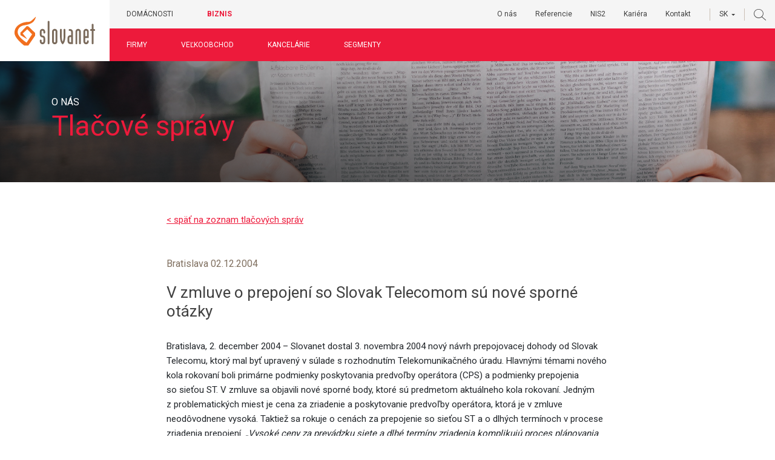

--- FILE ---
content_type: text/html; charset=UTF-8
request_url: https://biznis.slovanet.net/o-nas/tlacove-spravy/v-zmluve-o-prepojeni-so-slovak-telecomom-su-nove-sporne-otazky/
body_size: 13318
content:
<!doctype html>
<html class="no-js" lang="sk-SK">

<head>
    <meta charset="utf-8" />
    <meta name="viewport" content="width=device-width, initial-scale=1">
    <link rel="profile" href="http://gmpg.org/xfn/11">
	<link rel="pingback" href="https://biznis.slovanet.net/xmlrpc.php">

    <meta name="facebook-domain-verification" content="r8ycdqcmqoxjhyycvcx4rmz59rjejh" />

    <!-- Google Tag Manager -->
	<script>(function(w,d,s,l,i){w[l]=w[l]||[];w[l].push({'gtm.start':
	new Date().getTime(),event:'gtm.js'});var f=d.getElementsByTagName(s)[0],
	j=d.createElement(s),dl=l!='dataLayer'?'&l='+l:'';j.async=true;j.src=
	'https://www.googletagmanager.com/gtm.js?id='+i+dl;f.parentNode.insertBefore(j,f);
	})(window,document,'script','dataLayer','GTM-WR5WWX3K');</script>
	<!-- End Google Tag Manager -->
 
    <script type="text/javascript" data-cookieconsent="ignore">
	window.dataLayer = window.dataLayer || [];

	function gtag() {
		dataLayer.push(arguments);
	}

	gtag("consent", "default", {
		ad_personalization: "denied",
		ad_storage: "denied",
		ad_user_data: "denied",
		analytics_storage: "denied",
		functionality_storage: "denied",
		personalization_storage: "denied",
		security_storage: "granted",
		wait_for_update: 500,
	});
	gtag("set", "ads_data_redaction", true);
	</script>
<script type="text/javascript"
		id="Cookiebot"
		src="https://consent.cookiebot.com/uc.js"
		data-implementation="wp"
		data-cbid="d37eeca0-6b2f-4049-9efe-86fe0faf271f"
						data-culture="SK"
				data-blockingmode="auto"
	></script>
<meta name='robots' content='index, follow, max-image-preview:large, max-snippet:-1, max-video-preview:-1' />

	<!-- This site is optimized with the Yoast SEO plugin v26.5 - https://yoast.com/wordpress/plugins/seo/ -->
	<title>V zmluve o prepojení so Slovak Telecomom sú nové sporné otázky - Slovanet</title>
	<link rel="canonical" href="https://biznis.slovanet.net/o-nas/tlacove-spravy/v-zmluve-o-prepojeni-so-slovak-telecomom-su-nove-sporne-otazky/" />
	<meta property="og:locale" content="sk_SK" />
	<meta property="og:type" content="article" />
	<meta property="og:title" content="V zmluve o prepojení so Slovak Telecomom sú nové sporné otázky - Slovanet" />
	<meta property="og:description" content="Bratislava, 2. december 2004 &#8211; Slovanet dostal 3. novembra 2004 nový návrh prepojovacej dohody od Slovak Telecomu, ktorý mal byť upravený v súlade s rozhodnutím Telekomunikačného úradu. Hlavnými témami nového kola rokovaní boli primárne podmienky poskytovania predvoľby operátora (CPS) a podmienky prepojenia so sieťou ST. V zmluve sa objavili nové sporné body, ktoré sú predmetom aktuálneho kola rokovaní. Jedným z problematických [&hellip;]" />
	<meta property="og:url" content="https://biznis.slovanet.net/o-nas/tlacove-spravy/v-zmluve-o-prepojeni-so-slovak-telecomom-su-nove-sporne-otazky/" />
	<meta property="og:site_name" content="Slovanet" />
	<meta property="article:publisher" content="https://www.facebook.com/slovanet/" />
	<meta property="article:modified_time" content="2019-09-05T12:40:53+00:00" />
	<meta property="og:image" content="https://biznis.slovanet.net/wp-content/uploads/2021/05/biznisslovanet-og_image.png" />
	<meta property="og:image:width" content="1200" />
	<meta property="og:image:height" content="630" />
	<meta property="og:image:type" content="image/png" />
	<meta name="twitter:card" content="summary_large_image" />
	<meta name="twitter:label1" content="Predpokladaný čas čítania" />
	<meta name="twitter:data1" content="1 minúta" />
	<script type="application/ld+json" class="yoast-schema-graph">{"@context":"https://schema.org","@graph":[{"@type":"WebPage","@id":"https://biznis.slovanet.net/o-nas/tlacove-spravy/v-zmluve-o-prepojeni-so-slovak-telecomom-su-nove-sporne-otazky/","url":"https://biznis.slovanet.net/o-nas/tlacove-spravy/v-zmluve-o-prepojeni-so-slovak-telecomom-su-nove-sporne-otazky/","name":"V zmluve o prepojení so Slovak Telecomom sú nové sporné otázky - Slovanet","isPartOf":{"@id":"https://biznis.slovanet.net/#website"},"datePublished":"2004-12-02T13:40:24+00:00","dateModified":"2019-09-05T12:40:53+00:00","breadcrumb":{"@id":"https://biznis.slovanet.net/o-nas/tlacove-spravy/v-zmluve-o-prepojeni-so-slovak-telecomom-su-nove-sporne-otazky/#breadcrumb"},"inLanguage":"sk-SK","potentialAction":[{"@type":"ReadAction","target":["https://biznis.slovanet.net/o-nas/tlacove-spravy/v-zmluve-o-prepojeni-so-slovak-telecomom-su-nove-sporne-otazky/"]}]},{"@type":"BreadcrumbList","@id":"https://biznis.slovanet.net/o-nas/tlacove-spravy/v-zmluve-o-prepojeni-so-slovak-telecomom-su-nove-sporne-otazky/#breadcrumb","itemListElement":[{"@type":"ListItem","position":1,"name":"Home","item":"https://biznis.slovanet.net/"},{"@type":"ListItem","position":2,"name":"V zmluve o prepojení so Slovak Telecomom sú nové sporné otázky"}]},{"@type":"WebSite","@id":"https://biznis.slovanet.net/#website","url":"https://biznis.slovanet.net/","name":"Slovanet","description":"Telekomunikačné služby pre firmy","publisher":{"@id":"https://biznis.slovanet.net/#organization"},"potentialAction":[{"@type":"SearchAction","target":{"@type":"EntryPoint","urlTemplate":"https://biznis.slovanet.net/?s={search_term_string}"},"query-input":{"@type":"PropertyValueSpecification","valueRequired":true,"valueName":"search_term_string"}}],"inLanguage":"sk-SK"},{"@type":"Organization","@id":"https://biznis.slovanet.net/#organization","name":"Slovanet","url":"https://biznis.slovanet.net/","logo":{"@type":"ImageObject","inLanguage":"sk-SK","@id":"https://biznis.slovanet.net/#/schema/logo/image/","url":"https://biznis.slovanet.net/wp-content/uploads/2019/09/slovanet_logo.svg","contentUrl":"https://biznis.slovanet.net/wp-content/uploads/2019/09/slovanet_logo.svg","width":1,"height":1,"caption":"Slovanet"},"image":{"@id":"https://biznis.slovanet.net/#/schema/logo/image/"},"sameAs":["https://www.facebook.com/slovanet/"]}]}</script>
	<!-- / Yoast SEO plugin. -->


<link rel='dns-prefetch' href='//fonts.googleapis.com' />
<link rel="alternate" title="oEmbed (JSON)" type="application/json+oembed" href="https://biznis.slovanet.net/wp-json/oembed/1.0/embed?url=https%3A%2F%2Fbiznis.slovanet.net%2Fo-nas%2Ftlacove-spravy%2Fv-zmluve-o-prepojeni-so-slovak-telecomom-su-nove-sporne-otazky%2F" />
<link rel="alternate" title="oEmbed (XML)" type="text/xml+oembed" href="https://biznis.slovanet.net/wp-json/oembed/1.0/embed?url=https%3A%2F%2Fbiznis.slovanet.net%2Fo-nas%2Ftlacove-spravy%2Fv-zmluve-o-prepojeni-so-slovak-telecomom-su-nove-sporne-otazky%2F&#038;format=xml" />
<style id='wp-img-auto-sizes-contain-inline-css' type='text/css'>
img:is([sizes=auto i],[sizes^="auto," i]){contain-intrinsic-size:3000px 1500px}
/*# sourceURL=wp-img-auto-sizes-contain-inline-css */
</style>
<style id='wp-emoji-styles-inline-css' type='text/css'>

	img.wp-smiley, img.emoji {
		display: inline !important;
		border: none !important;
		box-shadow: none !important;
		height: 1em !important;
		width: 1em !important;
		margin: 0 0.07em !important;
		vertical-align: -0.1em !important;
		background: none !important;
		padding: 0 !important;
	}
/*# sourceURL=wp-emoji-styles-inline-css */
</style>
<link rel='stylesheet' id='wp-block-library-css' href='https://biznis.slovanet.net/wp-includes/css/dist/block-library/style.min.css?ver=6.9' type='text/css' media='all' />
<style id='global-styles-inline-css' type='text/css'>
:root{--wp--preset--aspect-ratio--square: 1;--wp--preset--aspect-ratio--4-3: 4/3;--wp--preset--aspect-ratio--3-4: 3/4;--wp--preset--aspect-ratio--3-2: 3/2;--wp--preset--aspect-ratio--2-3: 2/3;--wp--preset--aspect-ratio--16-9: 16/9;--wp--preset--aspect-ratio--9-16: 9/16;--wp--preset--color--black: #000000;--wp--preset--color--cyan-bluish-gray: #abb8c3;--wp--preset--color--white: #ffffff;--wp--preset--color--pale-pink: #f78da7;--wp--preset--color--vivid-red: #cf2e2e;--wp--preset--color--luminous-vivid-orange: #ff6900;--wp--preset--color--luminous-vivid-amber: #fcb900;--wp--preset--color--light-green-cyan: #7bdcb5;--wp--preset--color--vivid-green-cyan: #00d084;--wp--preset--color--pale-cyan-blue: #8ed1fc;--wp--preset--color--vivid-cyan-blue: #0693e3;--wp--preset--color--vivid-purple: #9b51e0;--wp--preset--gradient--vivid-cyan-blue-to-vivid-purple: linear-gradient(135deg,rgb(6,147,227) 0%,rgb(155,81,224) 100%);--wp--preset--gradient--light-green-cyan-to-vivid-green-cyan: linear-gradient(135deg,rgb(122,220,180) 0%,rgb(0,208,130) 100%);--wp--preset--gradient--luminous-vivid-amber-to-luminous-vivid-orange: linear-gradient(135deg,rgb(252,185,0) 0%,rgb(255,105,0) 100%);--wp--preset--gradient--luminous-vivid-orange-to-vivid-red: linear-gradient(135deg,rgb(255,105,0) 0%,rgb(207,46,46) 100%);--wp--preset--gradient--very-light-gray-to-cyan-bluish-gray: linear-gradient(135deg,rgb(238,238,238) 0%,rgb(169,184,195) 100%);--wp--preset--gradient--cool-to-warm-spectrum: linear-gradient(135deg,rgb(74,234,220) 0%,rgb(151,120,209) 20%,rgb(207,42,186) 40%,rgb(238,44,130) 60%,rgb(251,105,98) 80%,rgb(254,248,76) 100%);--wp--preset--gradient--blush-light-purple: linear-gradient(135deg,rgb(255,206,236) 0%,rgb(152,150,240) 100%);--wp--preset--gradient--blush-bordeaux: linear-gradient(135deg,rgb(254,205,165) 0%,rgb(254,45,45) 50%,rgb(107,0,62) 100%);--wp--preset--gradient--luminous-dusk: linear-gradient(135deg,rgb(255,203,112) 0%,rgb(199,81,192) 50%,rgb(65,88,208) 100%);--wp--preset--gradient--pale-ocean: linear-gradient(135deg,rgb(255,245,203) 0%,rgb(182,227,212) 50%,rgb(51,167,181) 100%);--wp--preset--gradient--electric-grass: linear-gradient(135deg,rgb(202,248,128) 0%,rgb(113,206,126) 100%);--wp--preset--gradient--midnight: linear-gradient(135deg,rgb(2,3,129) 0%,rgb(40,116,252) 100%);--wp--preset--font-size--small: 13px;--wp--preset--font-size--medium: 20px;--wp--preset--font-size--large: 36px;--wp--preset--font-size--x-large: 42px;--wp--preset--spacing--20: 0.44rem;--wp--preset--spacing--30: 0.67rem;--wp--preset--spacing--40: 1rem;--wp--preset--spacing--50: 1.5rem;--wp--preset--spacing--60: 2.25rem;--wp--preset--spacing--70: 3.38rem;--wp--preset--spacing--80: 5.06rem;--wp--preset--shadow--natural: 6px 6px 9px rgba(0, 0, 0, 0.2);--wp--preset--shadow--deep: 12px 12px 50px rgba(0, 0, 0, 0.4);--wp--preset--shadow--sharp: 6px 6px 0px rgba(0, 0, 0, 0.2);--wp--preset--shadow--outlined: 6px 6px 0px -3px rgb(255, 255, 255), 6px 6px rgb(0, 0, 0);--wp--preset--shadow--crisp: 6px 6px 0px rgb(0, 0, 0);}:where(.is-layout-flex){gap: 0.5em;}:where(.is-layout-grid){gap: 0.5em;}body .is-layout-flex{display: flex;}.is-layout-flex{flex-wrap: wrap;align-items: center;}.is-layout-flex > :is(*, div){margin: 0;}body .is-layout-grid{display: grid;}.is-layout-grid > :is(*, div){margin: 0;}:where(.wp-block-columns.is-layout-flex){gap: 2em;}:where(.wp-block-columns.is-layout-grid){gap: 2em;}:where(.wp-block-post-template.is-layout-flex){gap: 1.25em;}:where(.wp-block-post-template.is-layout-grid){gap: 1.25em;}.has-black-color{color: var(--wp--preset--color--black) !important;}.has-cyan-bluish-gray-color{color: var(--wp--preset--color--cyan-bluish-gray) !important;}.has-white-color{color: var(--wp--preset--color--white) !important;}.has-pale-pink-color{color: var(--wp--preset--color--pale-pink) !important;}.has-vivid-red-color{color: var(--wp--preset--color--vivid-red) !important;}.has-luminous-vivid-orange-color{color: var(--wp--preset--color--luminous-vivid-orange) !important;}.has-luminous-vivid-amber-color{color: var(--wp--preset--color--luminous-vivid-amber) !important;}.has-light-green-cyan-color{color: var(--wp--preset--color--light-green-cyan) !important;}.has-vivid-green-cyan-color{color: var(--wp--preset--color--vivid-green-cyan) !important;}.has-pale-cyan-blue-color{color: var(--wp--preset--color--pale-cyan-blue) !important;}.has-vivid-cyan-blue-color{color: var(--wp--preset--color--vivid-cyan-blue) !important;}.has-vivid-purple-color{color: var(--wp--preset--color--vivid-purple) !important;}.has-black-background-color{background-color: var(--wp--preset--color--black) !important;}.has-cyan-bluish-gray-background-color{background-color: var(--wp--preset--color--cyan-bluish-gray) !important;}.has-white-background-color{background-color: var(--wp--preset--color--white) !important;}.has-pale-pink-background-color{background-color: var(--wp--preset--color--pale-pink) !important;}.has-vivid-red-background-color{background-color: var(--wp--preset--color--vivid-red) !important;}.has-luminous-vivid-orange-background-color{background-color: var(--wp--preset--color--luminous-vivid-orange) !important;}.has-luminous-vivid-amber-background-color{background-color: var(--wp--preset--color--luminous-vivid-amber) !important;}.has-light-green-cyan-background-color{background-color: var(--wp--preset--color--light-green-cyan) !important;}.has-vivid-green-cyan-background-color{background-color: var(--wp--preset--color--vivid-green-cyan) !important;}.has-pale-cyan-blue-background-color{background-color: var(--wp--preset--color--pale-cyan-blue) !important;}.has-vivid-cyan-blue-background-color{background-color: var(--wp--preset--color--vivid-cyan-blue) !important;}.has-vivid-purple-background-color{background-color: var(--wp--preset--color--vivid-purple) !important;}.has-black-border-color{border-color: var(--wp--preset--color--black) !important;}.has-cyan-bluish-gray-border-color{border-color: var(--wp--preset--color--cyan-bluish-gray) !important;}.has-white-border-color{border-color: var(--wp--preset--color--white) !important;}.has-pale-pink-border-color{border-color: var(--wp--preset--color--pale-pink) !important;}.has-vivid-red-border-color{border-color: var(--wp--preset--color--vivid-red) !important;}.has-luminous-vivid-orange-border-color{border-color: var(--wp--preset--color--luminous-vivid-orange) !important;}.has-luminous-vivid-amber-border-color{border-color: var(--wp--preset--color--luminous-vivid-amber) !important;}.has-light-green-cyan-border-color{border-color: var(--wp--preset--color--light-green-cyan) !important;}.has-vivid-green-cyan-border-color{border-color: var(--wp--preset--color--vivid-green-cyan) !important;}.has-pale-cyan-blue-border-color{border-color: var(--wp--preset--color--pale-cyan-blue) !important;}.has-vivid-cyan-blue-border-color{border-color: var(--wp--preset--color--vivid-cyan-blue) !important;}.has-vivid-purple-border-color{border-color: var(--wp--preset--color--vivid-purple) !important;}.has-vivid-cyan-blue-to-vivid-purple-gradient-background{background: var(--wp--preset--gradient--vivid-cyan-blue-to-vivid-purple) !important;}.has-light-green-cyan-to-vivid-green-cyan-gradient-background{background: var(--wp--preset--gradient--light-green-cyan-to-vivid-green-cyan) !important;}.has-luminous-vivid-amber-to-luminous-vivid-orange-gradient-background{background: var(--wp--preset--gradient--luminous-vivid-amber-to-luminous-vivid-orange) !important;}.has-luminous-vivid-orange-to-vivid-red-gradient-background{background: var(--wp--preset--gradient--luminous-vivid-orange-to-vivid-red) !important;}.has-very-light-gray-to-cyan-bluish-gray-gradient-background{background: var(--wp--preset--gradient--very-light-gray-to-cyan-bluish-gray) !important;}.has-cool-to-warm-spectrum-gradient-background{background: var(--wp--preset--gradient--cool-to-warm-spectrum) !important;}.has-blush-light-purple-gradient-background{background: var(--wp--preset--gradient--blush-light-purple) !important;}.has-blush-bordeaux-gradient-background{background: var(--wp--preset--gradient--blush-bordeaux) !important;}.has-luminous-dusk-gradient-background{background: var(--wp--preset--gradient--luminous-dusk) !important;}.has-pale-ocean-gradient-background{background: var(--wp--preset--gradient--pale-ocean) !important;}.has-electric-grass-gradient-background{background: var(--wp--preset--gradient--electric-grass) !important;}.has-midnight-gradient-background{background: var(--wp--preset--gradient--midnight) !important;}.has-small-font-size{font-size: var(--wp--preset--font-size--small) !important;}.has-medium-font-size{font-size: var(--wp--preset--font-size--medium) !important;}.has-large-font-size{font-size: var(--wp--preset--font-size--large) !important;}.has-x-large-font-size{font-size: var(--wp--preset--font-size--x-large) !important;}
/*# sourceURL=global-styles-inline-css */
</style>

<style id='classic-theme-styles-inline-css' type='text/css'>
/*! This file is auto-generated */
.wp-block-button__link{color:#fff;background-color:#32373c;border-radius:9999px;box-shadow:none;text-decoration:none;padding:calc(.667em + 2px) calc(1.333em + 2px);font-size:1.125em}.wp-block-file__button{background:#32373c;color:#fff;text-decoration:none}
/*# sourceURL=/wp-includes/css/classic-themes.min.css */
</style>
<link rel='stylesheet' id='contact-form-7-css' href='https://biznis.slovanet.net/wp-content/plugins/contact-form-7/includes/css/styles.css?ver=6.1.4' type='text/css' media='all' />
<link rel='stylesheet' id='style-css' href='https://biznis.slovanet.net/wp-content/themes/slovanet/assets/css/style.min.css?ver=1655190739' type='text/css' media='all' />
<link rel='stylesheet' id='font-roboto-css' href='https://fonts.googleapis.com/css?family=Roboto%3A400%2C700&#038;display=swap&#038;subset=latin-ext&#038;ver=6.9' type='text/css' media='all' />
<link rel='stylesheet' id='jquery-fancybox-css' href='https://biznis.slovanet.net/wp-content/themes/slovanet/assets/css/jquery.fancybox.min.css?ver=1600405354' type='text/css' media='all' />
<link rel='stylesheet' id='patch-css' href='https://biznis.slovanet.net/wp-content/themes/slovanet/assets/css/patch.css?ver=1600405354' type='text/css' media='all' />
<script type="text/javascript" src="https://biznis.slovanet.net/wp-content/plugins/svg-support/vendor/DOMPurify/DOMPurify.min.js?ver=2.5.8" id="bodhi-dompurify-library-js"></script>
<script type="text/javascript" src="https://biznis.slovanet.net/wp-includes/js/jquery/jquery.min.js?ver=3.7.1" id="jquery-core-js"></script>
<script type="text/javascript" src="https://biznis.slovanet.net/wp-includes/js/jquery/jquery-migrate.min.js?ver=3.4.1" id="jquery-migrate-js"></script>
<script type="text/javascript" id="bodhi_svg_inline-js-extra">
/* <![CDATA[ */
var svgSettings = {"skipNested":""};
//# sourceURL=bodhi_svg_inline-js-extra
/* ]]> */
</script>
<script type="text/javascript" src="https://biznis.slovanet.net/wp-content/plugins/svg-support/js/min/svgs-inline-min.js" id="bodhi_svg_inline-js"></script>
<script type="text/javascript" id="bodhi_svg_inline-js-after">
/* <![CDATA[ */
cssTarget={"Bodhi":"img.style-svg","ForceInlineSVG":"style-svg"};ForceInlineSVGActive="false";frontSanitizationEnabled="on";
//# sourceURL=bodhi_svg_inline-js-after
/* ]]> */
</script>
<link rel="https://api.w.org/" href="https://biznis.slovanet.net/wp-json/" /><link rel="EditURI" type="application/rsd+xml" title="RSD" href="https://biznis.slovanet.net/xmlrpc.php?rsd" />
<meta name="generator" content="WordPress 6.9" />
<link rel='shortlink' href='https://biznis.slovanet.net/?p=3765' />
<meta name="generator" content="WPML ver:4.8.6 stt:1,10;" />
<link rel="icon" href="https://biznis.slovanet.net/wp-content/uploads/2020/05/android-icon-192x192.png" sizes="32x32" />
<link rel="icon" href="https://biznis.slovanet.net/wp-content/uploads/2020/05/android-icon-192x192.png" sizes="192x192" />
<link rel="apple-touch-icon" href="https://biznis.slovanet.net/wp-content/uploads/2020/05/android-icon-192x192.png" />
<meta name="msapplication-TileImage" content="https://biznis.slovanet.net/wp-content/uploads/2020/05/android-icon-192x192.png" />
</head>
<body data-spy="scroll" data-target="#scrollspy-list" data-offset="200" class="wp-singular press-template-default single single-press postid-3765 wp-theme-slovanet">

	<!-- Google Tag Manager (noscript) -->
	<noscript><iframe src="https://www.googletagmanager.com/ns.html?id=GTM-WR5WWX3K"
	height="0" width="0" style="display:none;visibility:hidden"></iframe></noscript>
	<!-- End Google Tag Manager (noscript) -->


<nav class="navbar navbar-expand-lg d-flex fixed-top">
    <a class="logo" href="https://biznis.slovanet.net">
        <img src="/wp-content/themes/slovanet/assets/img/logo.svg" alt="Slovanet">
    </a>
    <div class="top-nav-mobile nav-primary d-flex d-lg-none align-items-center flex-row flex-fill">
        <ul class="ml-auto nav-right">
            <li class="dropdown nav-select">
                <a class="dropdown-toggle" href="#" role="button" id="dropdownMenuLink" data-toggle="dropdown" aria-haspopup="true" aria-expanded="false">
                    SK                </a>
                <div class="dropdown-menu" aria-labelledby="dropdownMenuLink">
                                                    <a class="dropdown-item" href="https://biznis.slovanet.net/en/">EN</a>
                                            </div>
            </li>
            <li class="nav-select">
                <a href="#" data-toggle="modal" data-target="#search-modal"><i class="Slovanet_icons_search"></i></a>
            </li>
                    </ul>
        <button class="navbar-toggler collapsed" type="button" data-toggle="collapse" data-target="#top-nav" aria-controls="top-nav" aria-expanded="false" aria-label="Toggle navigation">
            <span class="nav1"></span>
            <span class="nav2"></span>
        </button>
        <div class="collapse navbar-collapse" id="top-nav">
            <div class="navbar-nav nav-primary">
                <ul>
                    <li>
                                                <a href="https://slovanet.net/" target="_self">Domácnosti</a>
                    </li>
                    <li class="current-menu-item">
                        <a href="https://biznis.slovanet.net">Biznis</a>
                    </li>
                </ul>
            </div>
            <div class="nav-secondary">
                <ul id="nav-collapse-secondary">
                                                <li>
                                <div class="d-flex align-content-center">
                                    <a href="https://biznis.slovanet.net/firmy/" class="d-flex align-content-center">Firmy</a>
                                    <a href="#nav-collapse-0" class="ml-auto arrow" data-toggle="collapse" role="button" aria-expanded="false"></a>
                                </div>
                                                                    <ul class="nav-sub collapse" id="nav-collapse-0" data-parent="#nav-collapse-secondary">
                                                                                    <li>
                                                <a data-toggle="collapse" href="#nav-collapse-0-0" role="button" aria-expanded="false">Cloud</a>
                                                                                                    <ul class="nav-sub collapse" id="nav-collapse-0-0" data-parent="#nav-collapse-0">
                                                                                                                    <li><a href="https://biznis.slovanet.net/sluzby/cloudlink/">cloud<span style="color: #D90000;">:LINK</span></a></li>
                                                                                                                    <li><a href="https://biznis.slovanet.net/sluzby/cloudlink-biznis-aktovka/">cloud<span style="color: #D90000;">:LINK Biznis Aktovka</span></a></li>
                                                                                                                    <li><a href="https://biznis.slovanet.net/sluzby/office-365/">Microsoft Office 365</a></li>
                                                                                                                    <li><a href="https://biznis.slovanet.net/sluzby/vdilink/">vdi<span style="color: #D90000;">:LINK</span></a></li>
                                                                                                                    <li><a href="https://biznis.slovanet.net/sluzby/serverlink/">server<span style="color: #D90000;">:LINK</span></a></li>
                                                                                                                    <li><a href="https://biznis.slovanet.net/sluzby/backuplink/">backup<span style="color: #D90000;">:LINK</span></a></li>
                                                                                                                    <li><a href="https://biznis.slovanet.net/sluzby/backuplink-enterprise/">backup<span style="color: #D90000;">:LINK Enterprise</span></a></li>
                                                                                                            </ul>
                                                                                            </li>
                                                                                    <li>
                                                <a data-toggle="collapse" href="#nav-collapse-0-1" role="button" aria-expanded="false">Dátové služby</a>
                                                                                                    <ul class="nav-sub collapse" id="nav-collapse-0-1" data-parent="#nav-collapse-0">
                                                                                                                    <li><a href="https://biznis.slovanet.net/sluzby/internetlink/">internet<span style="color: #D90000;">:LINK</span></a></li>
                                                                                                                    <li><a href="https://biznis.slovanet.net/sluzby/ethernetlink/">ethernet<span style="color: #D90000;">:LINK</span></a></li>
                                                                                                                    <li><a href="https://biznis.slovanet.net/sluzby/vpnlink/">vpn<span style="color: #D90000;">:LINK</span></a></li>
                                                                                                                    <li><a href="https://biznis.slovanet.net/sluzby/aerolink/">aero<span style="color: #D90000;">:LINK</span></a></li>
                                                                                                                    <li><a href="https://biznis.slovanet.net/sluzby/aerolink-spot/">aero<span style="color: #D90000;">:LINK SPOT</span></a></li>
                                                                                                            </ul>
                                                                                            </li>
                                                                                    <li>
                                                <a data-toggle="collapse" href="#nav-collapse-0-2" role="button" aria-expanded="false">Internet vecí (IoT)</a>
                                                                                                    <ul class="nav-sub collapse" id="nav-collapse-0-2" data-parent="#nav-collapse-0">
                                                                                                                    <li><a href="https://biznis.slovanet.net/sluzby/loralink/">lora<span style="color: #D90000;">:LINK</span></a></li>
                                                                                                                    <li><a href="https://biznis.slovanet.net/sluzby/loralink-agro/">lora<span style="color: #D90000;">:LINK Agro</span></a></li>
                                                                                                                    <li><a href="https://biznis.slovanet.net/sluzby/loralink-mikroklima/">lora<span style="color: #D90000;">:LINK MIKROKLÍMA</span></a></li>
                                                                                                                    <li><a href="https://biznis.slovanet.net/sluzby/loralink-waste/">lora<span style="color: #D90000;">:LINK WASTE</span></a></li>
                                                                                                                    <li><a href="https://biznis.slovanet.net/sluzby/securitylink/">security<span style="color: #D90000;">:LINK</span></a></li>
                                                                                                                    <li><a href="https://biznis.slovanet.net/sluzby/oxypoint/">OxyPoint</a></li>
                                                                                                            </ul>
                                                                                            </li>
                                                                                    <li>
                                                <a data-toggle="collapse" href="#nav-collapse-0-3" role="button" aria-expanded="false">IT bezpečnosť</a>
                                                                                                    <ul class="nav-sub collapse" id="nav-collapse-0-3" data-parent="#nav-collapse-0">
                                                                                                                    <li><a href="https://biznis.slovanet.net/sluzby/safelink/">safe<span style="color: #D90000;">:LINK</span></a></li>
                                                                                                            </ul>
                                                                                            </li>
                                                                                    <li>
                                                <a data-toggle="collapse" href="#nav-collapse-0-4" role="button" aria-expanded="false">Komunikácia</a>
                                                                                                    <ul class="nav-sub collapse" id="nav-collapse-0-4" data-parent="#nav-collapse-0">
                                                                                                                    <li><a href="https://biznis.slovanet.net/sluzby/voicelink/">voice<span style="color: #D90000;">:LINK</span></a></li>
                                                                                                                    <li><a href="https://biznis.slovanet.net/sluzby/videolink/">video<span style="color: #D90000;">:LINK</span></a></li>
                                                                                                                    <li><a href="https://biznis.slovanet.net/sluzby/smslink/">sms<span style="color: #D90000;">:LINK</span></a></li>
                                                                                                                    <li><a href="https://biznis.slovanet.net/sluzby/faxlink/">fax<span style="color: #D90000;">:LINK</span></a></li>
                                                                                                            </ul>
                                                                                            </li>
                                                                                    <li>
                                                <a data-toggle="collapse" href="#nav-collapse-0-5" role="button" aria-expanded="false">Televízia</a>
                                                                                                    <ul class="nav-sub collapse" id="nav-collapse-0-5" data-parent="#nav-collapse-0">
                                                                                                                    <li><a href="https://biznis.slovanet.net/sluzby/iptvlink/">iptv<span style="color: #D90000;">:LINK</span></a></li>
                                                                                                            </ul>
                                                                                            </li>
                                                                            </ul>
                                                            </li>
                                                    <li>
                                <div class="d-flex align-content-center">
                                    <a href="https://biznis.slovanet.net/velkoobchod/" class="d-flex align-content-center">Veľkoobchod</a>
                                    <a href="#nav-collapse-1" class="ml-auto arrow" data-toggle="collapse" role="button" aria-expanded="false"></a>
                                </div>
                                                                    <ul class="nav-sub collapse" id="nav-collapse-1" data-parent="#nav-collapse-secondary">
                                                                                    <li>
                                                <a data-toggle="collapse" href="#nav-collapse-1-0" role="button" aria-expanded="false">Cloud</a>
                                                                                                    <ul class="nav-sub collapse" id="nav-collapse-1-0" data-parent="#nav-collapse-1">
                                                                                                                    <li><a href="https://biznis.slovanet.net/sluzby/cloudgate/">cloud<span style="color: #ff6600;">:GATE</span></a></li>
                                                                                                            </ul>
                                                                                            </li>
                                                                                    <li>
                                                <a data-toggle="collapse" href="#nav-collapse-1-1" role="button" aria-expanded="false">Dátové služby</a>
                                                                                                    <ul class="nav-sub collapse" id="nav-collapse-1-1" data-parent="#nav-collapse-1">
                                                                                                                    <li><a href="https://biznis.slovanet.net/sluzby/internetgate/">internet<span style="color: #ff6600;">:GATE</span></a></li>
                                                                                                                    <li><a href="https://biznis.slovanet.net/sluzby/ethernetgate/">ethernet<span style="color: #ff6600;">:GATE</span></a></li>
                                                                                                            </ul>
                                                                                            </li>
                                                                                    <li>
                                                <a data-toggle="collapse" href="#nav-collapse-1-2" role="button" aria-expanded="false">Komunikácia</a>
                                                                                                    <ul class="nav-sub collapse" id="nav-collapse-1-2" data-parent="#nav-collapse-1">
                                                                                                                    <li><a href="https://biznis.slovanet.net/sluzby/voicegate/">voice<span style="color: #ff6600;">:GATE</span></a></li>
                                                                                                            </ul>
                                                                                            </li>
                                                                                    <li>
                                                <a data-toggle="collapse" href="#nav-collapse-1-3" role="button" aria-expanded="false">Televízia</a>
                                                                                                    <ul class="nav-sub collapse" id="nav-collapse-1-3" data-parent="#nav-collapse-1">
                                                                                                                    <li><a href="https://biznis.slovanet.net/sluzby/iptvgate/">iptv<span style="color: #ff6600;">:GATE</span></a></li>
                                                                                                            </ul>
                                                                                            </li>
                                                                            </ul>
                                                            </li>
                                                    <li>
                                <div class="d-flex align-content-center">
                                    <a href="https://biznis.slovanet.net/kancelarie/" class="d-flex align-content-center">Kancelárie</a>
                                    <a href="#nav-collapse-2" class="ml-auto arrow" data-toggle="collapse" role="button" aria-expanded="false"></a>
                                </div>
                                                                    <ul class="nav-sub collapse" id="nav-collapse-2" data-parent="#nav-collapse-secondary">
                                                                                    <li>
                                                <a data-toggle="collapse" href="#nav-collapse-2-0" role="button" aria-expanded="false">Dátové služby</a>
                                                                                                    <ul class="nav-sub collapse" id="nav-collapse-2-0" data-parent="#nav-collapse-2">
                                                                                                                    <li><a href="https://biznis.slovanet.net/sluzby/internetoffice/">internet<span style="color: #4db848;">:OFFICE</span></a></li>
                                                                                                            </ul>
                                                                                            </li>
                                                                                    <li>
                                                <a data-toggle="collapse" href="#nav-collapse-2-1" role="button" aria-expanded="false">IT bezpečnosť</a>
                                                                                                    <ul class="nav-sub collapse" id="nav-collapse-2-1" data-parent="#nav-collapse-2">
                                                                                                                    <li><a href="https://biznis.slovanet.net/sluzby/safelink/">safe<span style="color: #D90000;">:LINK</span></a></li>
                                                                                                            </ul>
                                                                                            </li>
                                                                                    <li>
                                                <a data-toggle="collapse" href="#nav-collapse-2-2" role="button" aria-expanded="false">Komunikácia</a>
                                                                                                    <ul class="nav-sub collapse" id="nav-collapse-2-2" data-parent="#nav-collapse-2">
                                                                                                                    <li><a href="https://biznis.slovanet.net/sluzby/voiceoffice/">voice<span style="color: #4db848;">:OFFICE</span></a></li>
                                                                                                            </ul>
                                                                                            </li>
                                                                                    <li>
                                                <a data-toggle="collapse" href="#nav-collapse-2-3" role="button" aria-expanded="false">Televízia</a>
                                                                                                    <ul class="nav-sub collapse" id="nav-collapse-2-3" data-parent="#nav-collapse-2">
                                                                                                                    <li><a href="https://biznis.slovanet.net/sluzby/iptvlink/">iptv<span style="color: #D90000;">:LINK</span></a></li>
                                                                                                            </ul>
                                                                                            </li>
                                                                            </ul>
                                                            </li>
                                                    <li>
                                <div class="d-flex align-content-center">
                                    <a href="https://biznis.slovanet.net/segmenty/" class="d-flex align-content-center">Segmenty</a>
                                    <a href="#nav-collapse-3" class="ml-auto arrow" data-toggle="collapse" role="button" aria-expanded="false"></a>
                                </div>
                                                                    <ul class="nav-sub collapse" id="nav-collapse-3" data-parent="#nav-collapse-secondary">
                                                                                    <li>
                                                <a data-toggle="collapse" href="#nav-collapse-3-0" role="button" aria-expanded="false">Development</a>
                                                                                                    <ul class="nav-sub collapse" id="nav-collapse-3-0" data-parent="#nav-collapse-3">
                                                                                                                    <li><a href="https://biznis.slovanet.net/sluzby/internetlink/">internet<span style="color: #D90000;">:LINK</span></a></li>
                                                                                                                    <li><a href="https://biznis.slovanet.net/sluzby/voicelink/">voice<span style="color: #D90000;">:LINK</span></a></li>
                                                                                                                    <li><a href="https://biznis.slovanet.net/sluzby/securitylink/">security<span style="color: #D90000;">:LINK</span></a></li>
                                                                                                            </ul>
                                                                                            </li>
                                                                                    <li>
                                                <a data-toggle="collapse" href="#nav-collapse-3-1" role="button" aria-expanded="false">HORECA</a>
                                                                                                    <ul class="nav-sub collapse" id="nav-collapse-3-1" data-parent="#nav-collapse-3">
                                                                                                                    <li><a href="https://biznis.slovanet.net/sluzby/aerolink/">aero<span style="color: #D90000;">:LINK</span></a></li>
                                                                                                                    <li><a href="https://biznis.slovanet.net/sluzby/aerolink-spot/">aero<span style="color: #D90000;">:LINK SPOT</span></a></li>
                                                                                                                    <li><a href="https://biznis.slovanet.net/sluzby/iptvlink/">iptv<span style="color: #D90000;">:LINK</span></a></li>
                                                                                                                    <li><a href="https://biznis.slovanet.net/sluzby/safelink/">safe<span style="color: #D90000;">:LINK</span></a></li>
                                                                                                                    <li><a href="https://biznis.slovanet.net/sluzby/securitylink/">security<span style="color: #D90000;">:LINK</span></a></li>
                                                                                                                    <li><a href="https://biznis.slovanet.net/sluzby/loralink-mikroklima/">lora<span style="color: #D90000;">:LINK MIKROKLÍMA</span></a></li>
                                                                                                                    <li><a href="https://biznis.slovanet.net/sluzby/internetlink/">internet<span style="color: #D90000;">:LINK</span></a></li>
                                                                                                                    <li><a href="https://biznis.slovanet.net/sluzby/voicelink/">voice<span style="color: #D90000;">:LINK</span></a></li>
                                                                                                            </ul>
                                                                                            </li>
                                                                                    <li>
                                                <a data-toggle="collapse" href="#nav-collapse-3-2" role="button" aria-expanded="false">IT a vývoj</a>
                                                                                                    <ul class="nav-sub collapse" id="nav-collapse-3-2" data-parent="#nav-collapse-3">
                                                                                                                    <li><a href="https://biznis.slovanet.net/sluzby/cloudlink/">cloud<span style="color: #D90000;">:LINK</span></a></li>
                                                                                                                    <li><a href="https://biznis.slovanet.net/sluzby/vdilink/">vdi<span style="color: #D90000;">:LINK</span></a></li>
                                                                                                                    <li><a href="https://biznis.slovanet.net/sluzby/loralink/">lora<span style="color: #D90000;">:LINK</span></a></li>
                                                                                                                    <li><a href="https://biznis.slovanet.net/sluzby/office-365/">Microsoft Office 365</a></li>
                                                                                                                    <li><a href="https://biznis.slovanet.net/sluzby/internetlink/">internet<span style="color: #D90000;">:LINK</span></a></li>
                                                                                                                    <li><a href="https://biznis.slovanet.net/sluzby/aerolink/">aero<span style="color: #D90000;">:LINK</span></a></li>
                                                                                                                    <li><a href="https://biznis.slovanet.net/sluzby/videolink/">video<span style="color: #D90000;">:LINK</span></a></li>
                                                                                                                    <li><a href="https://biznis.slovanet.net/sluzby/safelink/">safe<span style="color: #D90000;">:LINK</span></a></li>
                                                                                                                    <li><a href="https://biznis.slovanet.net/?post_type=service&p=852">monitor<span style="color: #D90000;">:LINK</span></a></li>
                                                                                                                    <li><a href="https://biznis.slovanet.net/sluzby/backuplink-enterprise/">backup<span style="color: #D90000;">:LINK Enterprise</span></a></li>
                                                                                                            </ul>
                                                                                            </li>
                                                                                    <li>
                                                <a data-toggle="collapse" href="#nav-collapse-3-3" role="button" aria-expanded="false">Kancelárie</a>
                                                                                                    <ul class="nav-sub collapse" id="nav-collapse-3-3" data-parent="#nav-collapse-3">
                                                                                                                    <li><a href="https://biznis.slovanet.net/sluzby/internetlink/">internet<span style="color: #D90000;">:LINK</span></a></li>
                                                                                                                    <li><a href="https://biznis.slovanet.net/sluzby/aerolink/">aero<span style="color: #D90000;">:LINK</span></a></li>
                                                                                                                    <li><a href="https://biznis.slovanet.net/sluzby/safelink/">safe<span style="color: #D90000;">:LINK</span></a></li>
                                                                                                                    <li><a href="https://biznis.slovanet.net/sluzby/voicelink/">voice<span style="color: #D90000;">:LINK</span></a></li>
                                                                                                                    <li><a href="https://biznis.slovanet.net/sluzby/videolink/">video<span style="color: #D90000;">:LINK</span></a></li>
                                                                                                                    <li><a href="https://biznis.slovanet.net/sluzby/loralink-mikroklima/">lora<span style="color: #D90000;">:LINK MIKROKLÍMA</span></a></li>
                                                                                                                    <li><a href="https://biznis.slovanet.net/sluzby/cloudlink/">cloud<span style="color: #D90000;">:LINK</span></a></li>
                                                                                                                    <li><a href="https://biznis.slovanet.net/sluzby/vdilink/">vdi<span style="color: #D90000;">:LINK</span></a></li>
                                                                                                                    <li><a href="https://biznis.slovanet.net/sluzby/office-365/">Microsoft Office 365</a></li>
                                                                                                            </ul>
                                                                                            </li>
                                                                                    <li>
                                                <a data-toggle="collapse" href="#nav-collapse-3-4" role="button" aria-expanded="false">Podujatia</a>
                                                                                                    <ul class="nav-sub collapse" id="nav-collapse-3-4" data-parent="#nav-collapse-3">
                                                                                                                    <li><a href="https://biznis.slovanet.net/sluzby/internetlink/">internet<span style="color: #D90000;">:LINK</span></a></li>
                                                                                                                    <li><a href="https://biznis.slovanet.net/sluzby/aerolink/">aero<span style="color: #D90000;">:LINK</span></a></li>
                                                                                                                    <li><a href="https://biznis.slovanet.net/sluzby/aerolink-spot/">aero<span style="color: #D90000;">:LINK SPOT</span></a></li>
                                                                                                            </ul>
                                                                                            </li>
                                                                                    <li>
                                                <a data-toggle="collapse" href="#nav-collapse-3-5" role="button" aria-expanded="false">Priemysel</a>
                                                                                                    <ul class="nav-sub collapse" id="nav-collapse-3-5" data-parent="#nav-collapse-3">
                                                                                                                    <li><a href="https://biznis.slovanet.net/sluzby/cloudlink/">cloud<span style="color: #D90000;">:LINK</span></a></li>
                                                                                                                    <li><a href="https://biznis.slovanet.net/sluzby/backuplink-enterprise/">backup<span style="color: #D90000;">:LINK Enterprise</span></a></li>
                                                                                                                    <li><a href="https://biznis.slovanet.net/sluzby/safelink/">safe<span style="color: #D90000;">:LINK</span></a></li>
                                                                                                                    <li><a href="https://biznis.slovanet.net/sluzby/aerolink/">aero<span style="color: #D90000;">:LINK</span></a></li>
                                                                                                                    <li><a href="https://biznis.slovanet.net/sluzby/loralink/">lora<span style="color: #D90000;">:LINK</span></a></li>
                                                                                                                    <li><a href="https://biznis.slovanet.net/sluzby/loralink-mikroklima/">lora<span style="color: #D90000;">:LINK MIKROKLÍMA</span></a></li>
                                                                                                                    <li><a href="https://biznis.slovanet.net/sluzby/internetlink/">internet<span style="color: #D90000;">:LINK</span></a></li>
                                                                                                                    <li><a href="https://biznis.slovanet.net/sluzby/ethernetlink/">ethernet<span style="color: #D90000;">:LINK</span></a></li>
                                                                                                                    <li><a href="https://biznis.slovanet.net/sluzby/vpnlink/">vpn<span style="color: #D90000;">:LINK</span></a></li>
                                                                                                            </ul>
                                                                                            </li>
                                                                                    <li>
                                                <a data-toggle="collapse" href="#nav-collapse-3-6" role="button" aria-expanded="false">Retail</a>
                                                                                                    <ul class="nav-sub collapse" id="nav-collapse-3-6" data-parent="#nav-collapse-3">
                                                                                                                    <li><a href="https://biznis.slovanet.net/sluzby/securitylink/">security<span style="color: #D90000;">:LINK</span></a></li>
                                                                                                                    <li><a href="https://biznis.slovanet.net/sluzby/loralink-mikroklima/">lora<span style="color: #D90000;">:LINK MIKROKLÍMA</span></a></li>
                                                                                                                    <li><a href="https://biznis.slovanet.net/sluzby/internetlink/">internet<span style="color: #D90000;">:LINK</span></a></li>
                                                                                                                    <li><a href="https://biznis.slovanet.net/sluzby/aerolink/">aero<span style="color: #D90000;">:LINK</span></a></li>
                                                                                                                    <li><a href="https://biznis.slovanet.net/sluzby/aerolink-spot/">aero<span style="color: #D90000;">:LINK SPOT</span></a></li>
                                                                                                            </ul>
                                                                                            </li>
                                                                                    <li>
                                                <a data-toggle="collapse" href="#nav-collapse-3-7" role="button" aria-expanded="false">Školstvo</a>
                                                                                                    <ul class="nav-sub collapse" id="nav-collapse-3-7" data-parent="#nav-collapse-3">
                                                                                                                    <li><a href="https://biznis.slovanet.net/sluzby/internetlink/">internet<span style="color: #D90000;">:LINK</span></a></li>
                                                                                                                    <li><a href="https://biznis.slovanet.net/sluzby/aerolink/">aero<span style="color: #D90000;">:LINK</span></a></li>
                                                                                                                    <li><a href="https://biznis.slovanet.net/sluzby/cloudlink/">cloud<span style="color: #D90000;">:LINK</span></a></li>
                                                                                                                    <li><a href="https://biznis.slovanet.net/sluzby/office-365/">Microsoft Office 365</a></li>
                                                                                                                    <li><a href="https://biznis.slovanet.net/sluzby/safelink/">safe<span style="color: #D90000;">:LINK</span></a></li>
                                                                                                                    <li><a href="https://biznis.slovanet.net/sluzby/securitylink/">security<span style="color: #D90000;">:LINK</span></a></li>
                                                                                                                    <li><a href="https://biznis.slovanet.net/sluzby/videolink/">video<span style="color: #D90000;">:LINK</span></a></li>
                                                                                                            </ul>
                                                                                            </li>
                                                                                    <li>
                                                <a data-toggle="collapse" href="#nav-collapse-3-8" role="button" aria-expanded="false">Smart City</a>
                                                                                                    <ul class="nav-sub collapse" id="nav-collapse-3-8" data-parent="#nav-collapse-3">
                                                                                                                    <li><a href="https://biznis.slovanet.net/sluzby/loralink-waste/">lora<span style="color: #D90000;">:LINK WASTE</span></a></li>
                                                                                                                    <li><a href="https://biznis.slovanet.net/sluzby/loralink-mikroklima/">lora<span style="color: #D90000;">:LINK MIKROKLÍMA</span></a></li>
                                                                                                                    <li><a href="https://biznis.slovanet.net/sluzby/securitylink/">security<span style="color: #D90000;">:LINK</span></a></li>
                                                                                                                    <li><a href="https://biznis.slovanet.net/sluzby/aerolink/">aero<span style="color: #D90000;">:LINK</span></a></li>
                                                                                                                    <li><a href="https://biznis.slovanet.net/sluzby/aerolink-spot/">aero<span style="color: #D90000;">:LINK SPOT</span></a></li>
                                                                                                            </ul>
                                                                                            </li>
                                                                                    <li>
                                                <a data-toggle="collapse" href="#nav-collapse-3-9" role="button" aria-expanded="false">Zdravotníctvo</a>
                                                                                                    <ul class="nav-sub collapse" id="nav-collapse-3-9" data-parent="#nav-collapse-3">
                                                                                                                    <li><a href="https://biznis.slovanet.net/sluzby/internetlink/">internet<span style="color: #D90000;">:LINK</span></a></li>
                                                                                                                    <li><a href="https://biznis.slovanet.net/sluzby/aerolink/">aero<span style="color: #D90000;">:LINK</span></a></li>
                                                                                                                    <li><a href="https://biznis.slovanet.net/sluzby/iptvlink/">iptv<span style="color: #D90000;">:LINK</span></a></li>
                                                                                                                    <li><a href="https://biznis.slovanet.net/sluzby/voicelink/">voice<span style="color: #D90000;">:LINK</span></a></li>
                                                                                                                    <li><a href="https://biznis.slovanet.net/sluzby/cloudlink/">cloud<span style="color: #D90000;">:LINK</span></a></li>
                                                                                                                    <li><a href="https://biznis.slovanet.net/sluzby/safelink/">safe<span style="color: #D90000;">:LINK</span></a></li>
                                                                                                                    <li><a href="https://biznis.slovanet.net/sluzby/loralink-mikroklima/">lora<span style="color: #D90000;">:LINK MIKROKLÍMA</span></a></li>
                                                                                                            </ul>
                                                                                            </li>
                                                                            </ul>
                                                            </li>
                                        </ul>
                
                <ul class="ml-auto nav-right">
                                                <li>
                                <a href="https://biznis.slovanet.net/o-nas/" target="_self">O nás</a>
                            </li>
                                                    <li>
                                <a href="https://biznis.slovanet.net/referencie/" target="_self">Referencie</a>
                            </li>
                                                    <li>
                                <a href="https://www.nis2info.sk/" target="_blank">NIS2</a>
                            </li>
                                                    <li>
                                <a href="https://kariera.slovanet.net/" target="_blank">Kariéra</a>
                            </li>
                                                    <li>
                                <a href="https://biznis.slovanet.net/kontakt/" target="_self">Kontakt</a>
                            </li>
                                        </ul>
            </div>
        </div>
    </div>
    <div class="top-nav align-content-stretch d-none d-lg-block">
        <div class="navbar-nav nav-primary d-flex align-items-center">
            <ul>
                <li>
                                        <a href="https://slovanet.net/" target="_self">Domácnosti</a>
                </li>
                <li class="current-menu-item">
                    <a href="https://biznis.slovanet.net">Biznis</a>
                </li>
            </ul>
            <ul class="ml-auto nav-right">
                                        <li>
                            <a href="https://biznis.slovanet.net/o-nas/" target="_self">O nás</a>
                        </li>
                                            <li>
                            <a href="https://biznis.slovanet.net/referencie/" target="_self">Referencie</a>
                        </li>
                                            <li>
                            <a href="https://www.nis2info.sk/" target="_blank">NIS2</a>
                        </li>
                                            <li>
                            <a href="https://kariera.slovanet.net/" target="_blank">Kariéra</a>
                        </li>
                                            <li>
                            <a href="https://biznis.slovanet.net/kontakt/" target="_self">Kontakt</a>
                        </li>
                                    <li class="ml-3">
                    <div class="dropdown nav-select">
                        <a class="dropdown-toggle" href="#" role="button" id="dropdownMenuLink" data-toggle="dropdown" aria-haspopup="true" aria-expanded="false">
                            SK                        </a>
                        <div class="dropdown-menu" aria-labelledby="dropdownMenuLink">
                                                                    <a class="dropdown-item" href="https://biznis.slovanet.net/en/">EN</a>
                                                            </div>
                    </div>
                </li>
                <li class="nav-select">
                    <a href="#" data-toggle="modal" data-target="#search-modal"><i class="Slovanet_icons_search"></i></a>
                </li>
                            </ul>
        </div>
        <div class="navbar-nav nav-secondary">
            <ul>
                                            <li>
                                                                    <ul class="nav-sub">
                                                                                    <li>
                                                <a href="https://biznis.slovanet.net/firmy/cloud/">Cloud</a>
                                                                                                    <ul class="nav-sub">
                                                                                                                    <li><a href="https://biznis.slovanet.net/sluzby/cloudlink/">cloud<span style="color: #D90000;">:LINK</span></a></li>
                                                                                                                    <li><a href="https://biznis.slovanet.net/sluzby/cloudlink-biznis-aktovka/">cloud<span style="color: #D90000;">:LINK Biznis Aktovka</span></a></li>
                                                                                                                    <li><a href="https://biznis.slovanet.net/sluzby/office-365/">Microsoft Office 365</a></li>
                                                                                                                    <li><a href="https://biznis.slovanet.net/sluzby/vdilink/">vdi<span style="color: #D90000;">:LINK</span></a></li>
                                                                                                                    <li><a href="https://biznis.slovanet.net/sluzby/serverlink/">server<span style="color: #D90000;">:LINK</span></a></li>
                                                                                                                    <li><a href="https://biznis.slovanet.net/sluzby/backuplink/">backup<span style="color: #D90000;">:LINK</span></a></li>
                                                                                                                    <li><a href="https://biznis.slovanet.net/sluzby/backuplink-enterprise/">backup<span style="color: #D90000;">:LINK Enterprise</span></a></li>
                                                                                                            </ul>
                                                                                            </li>
                                                                                    <li>
                                                <a href="https://biznis.slovanet.net/firmy/datove-sluzby/">Dátové služby</a>
                                                                                                    <ul class="nav-sub">
                                                                                                                    <li><a href="https://biznis.slovanet.net/sluzby/internetlink/">internet<span style="color: #D90000;">:LINK</span></a></li>
                                                                                                                    <li><a href="https://biznis.slovanet.net/sluzby/ethernetlink/">ethernet<span style="color: #D90000;">:LINK</span></a></li>
                                                                                                                    <li><a href="https://biznis.slovanet.net/sluzby/vpnlink/">vpn<span style="color: #D90000;">:LINK</span></a></li>
                                                                                                                    <li><a href="https://biznis.slovanet.net/sluzby/aerolink/">aero<span style="color: #D90000;">:LINK</span></a></li>
                                                                                                                    <li><a href="https://biznis.slovanet.net/sluzby/aerolink-spot/">aero<span style="color: #D90000;">:LINK SPOT</span></a></li>
                                                                                                            </ul>
                                                                                            </li>
                                                                                    <li>
                                                <a href="https://biznis.slovanet.net/firmy/internet-veci-iot/">Internet vecí (IoT)</a>
                                                                                                    <ul class="nav-sub">
                                                                                                                    <li><a href="https://biznis.slovanet.net/sluzby/loralink/">lora<span style="color: #D90000;">:LINK</span></a></li>
                                                                                                                    <li><a href="https://biznis.slovanet.net/sluzby/loralink-agro/">lora<span style="color: #D90000;">:LINK Agro</span></a></li>
                                                                                                                    <li><a href="https://biznis.slovanet.net/sluzby/loralink-mikroklima/">lora<span style="color: #D90000;">:LINK MIKROKLÍMA</span></a></li>
                                                                                                                    <li><a href="https://biznis.slovanet.net/sluzby/loralink-waste/">lora<span style="color: #D90000;">:LINK WASTE</span></a></li>
                                                                                                                    <li><a href="https://biznis.slovanet.net/sluzby/securitylink/">security<span style="color: #D90000;">:LINK</span></a></li>
                                                                                                                    <li><a href="https://biznis.slovanet.net/sluzby/oxypoint/">OxyPoint</a></li>
                                                                                                            </ul>
                                                                                            </li>
                                                                                    <li>
                                                <a href="https://biznis.slovanet.net/firmy/it-bezpecnost/">IT bezpečnosť</a>
                                                                                                    <ul class="nav-sub">
                                                                                                                    <li><a href="https://biznis.slovanet.net/sluzby/safelink/">safe<span style="color: #D90000;">:LINK</span></a></li>
                                                                                                            </ul>
                                                                                            </li>
                                                                                    <li>
                                                <a href="https://biznis.slovanet.net/firmy/komunikacia/">Komunikácia</a>
                                                                                                    <ul class="nav-sub">
                                                                                                                    <li><a href="https://biznis.slovanet.net/sluzby/voicelink/">voice<span style="color: #D90000;">:LINK</span></a></li>
                                                                                                                    <li><a href="https://biznis.slovanet.net/sluzby/videolink/">video<span style="color: #D90000;">:LINK</span></a></li>
                                                                                                                    <li><a href="https://biznis.slovanet.net/sluzby/smslink/">sms<span style="color: #D90000;">:LINK</span></a></li>
                                                                                                                    <li><a href="https://biznis.slovanet.net/sluzby/faxlink/">fax<span style="color: #D90000;">:LINK</span></a></li>
                                                                                                            </ul>
                                                                                            </li>
                                                                                    <li>
                                                <a href="https://biznis.slovanet.net/firmy/televizia/">Televízia</a>
                                                                                                    <ul class="nav-sub">
                                                                                                                    <li><a href="https://biznis.slovanet.net/sluzby/iptvlink/">iptv<span style="color: #D90000;">:LINK</span></a></li>
                                                                                                            </ul>
                                                                                            </li>
                                                                            </ul>
                                                                <a href="https://biznis.slovanet.net/firmy/">Firmy</a>
                            </li>
                                                                        <li>
                                                                    <ul class="nav-sub">
                                                                                    <li>
                                                <a href="https://biznis.slovanet.net/velkoobchod/cloud/">Cloud</a>
                                                                                                    <ul class="nav-sub">
                                                                                                                    <li><a href="https://biznis.slovanet.net/sluzby/cloudgate/">cloud<span style="color: #ff6600;">:GATE</span></a></li>
                                                                                                            </ul>
                                                                                            </li>
                                                                                    <li>
                                                <a href="https://biznis.slovanet.net/velkoobchod/datove-sluzby/">Dátové služby</a>
                                                                                                    <ul class="nav-sub">
                                                                                                                    <li><a href="https://biznis.slovanet.net/sluzby/internetgate/">internet<span style="color: #ff6600;">:GATE</span></a></li>
                                                                                                                    <li><a href="https://biznis.slovanet.net/sluzby/ethernetgate/">ethernet<span style="color: #ff6600;">:GATE</span></a></li>
                                                                                                            </ul>
                                                                                            </li>
                                                                                    <li>
                                                <a href="https://biznis.slovanet.net/velkoobchod/komunikacia/">Komunikácia</a>
                                                                                                    <ul class="nav-sub">
                                                                                                                    <li><a href="https://biznis.slovanet.net/sluzby/voicegate/">voice<span style="color: #ff6600;">:GATE</span></a></li>
                                                                                                            </ul>
                                                                                            </li>
                                                                                    <li>
                                                <a href="https://biznis.slovanet.net/velkoobchod/televizia/">Televízia</a>
                                                                                                    <ul class="nav-sub">
                                                                                                                    <li><a href="https://biznis.slovanet.net/sluzby/iptvgate/">iptv<span style="color: #ff6600;">:GATE</span></a></li>
                                                                                                            </ul>
                                                                                            </li>
                                                                            </ul>
                                                                <a href="https://biznis.slovanet.net/velkoobchod/">Veľkoobchod</a>
                            </li>
                                                                        <li>
                                                                    <ul class="nav-sub">
                                                                                    <li>
                                                <a href="https://biznis.slovanet.net/kancelarie/datove-sluzby/">Dátové služby</a>
                                                                                                    <ul class="nav-sub">
                                                                                                                    <li><a href="https://biznis.slovanet.net/sluzby/internetoffice/">internet<span style="color: #4db848;">:OFFICE</span></a></li>
                                                                                                            </ul>
                                                                                            </li>
                                                                                    <li>
                                                <a href="https://biznis.slovanet.net/kancelarie/it-bezpecnost/">IT bezpečnosť</a>
                                                                                                    <ul class="nav-sub">
                                                                                                                    <li><a href="https://biznis.slovanet.net/sluzby/safelink/">safe<span style="color: #D90000;">:LINK</span></a></li>
                                                                                                            </ul>
                                                                                            </li>
                                                                                    <li>
                                                <a href="https://biznis.slovanet.net/kancelarie/komunikacia/">Komunikácia</a>
                                                                                                    <ul class="nav-sub">
                                                                                                                    <li><a href="https://biznis.slovanet.net/sluzby/voiceoffice/">voice<span style="color: #4db848;">:OFFICE</span></a></li>
                                                                                                            </ul>
                                                                                            </li>
                                                                                    <li>
                                                <a href="https://biznis.slovanet.net/kancelarie/televizia/">Televízia</a>
                                                                                                    <ul class="nav-sub">
                                                                                                                    <li><a href="https://biznis.slovanet.net/sluzby/iptvlink/">iptv<span style="color: #D90000;">:LINK</span></a></li>
                                                                                                            </ul>
                                                                                            </li>
                                                                            </ul>
                                                                <a href="https://biznis.slovanet.net/kancelarie/">Kancelárie</a>
                            </li>
                                                                        <li>
                                                                    <ul class="nav-sub">
                                                                                    <li>
                                                <a href="https://biznis.slovanet.net/segmenty/development/">Development</a>
                                                                                            </li>
                                                                                    <li>
                                                <a href="https://biznis.slovanet.net/segmenty/horeca/">HORECA</a>
                                                                                            </li>
                                                                                    <li>
                                                <a href="https://biznis.slovanet.net/segmenty/it-a-vyvoj/">IT a vývoj</a>
                                                                                            </li>
                                                                                    <li>
                                                <a href="https://biznis.slovanet.net/segmenty/kancelarie/">Kancelárie</a>
                                                                                            </li>
                                                                                    <li>
                                                <a href="https://biznis.slovanet.net/segmenty/podujatia/">Podujatia</a>
                                                                                            </li>
                                                                                    <li>
                                                <a href="https://biznis.slovanet.net/segmenty/priemysel/">Priemysel</a>
                                                                                            </li>
                                                                                    <li>
                                                <a href="https://biznis.slovanet.net/segmenty/retail/">Retail</a>
                                                                                            </li>
                                                                                    <li>
                                                <a href="https://biznis.slovanet.net/segmenty/skolstvo/">Školstvo</a>
                                                                                            </li>
                                                                                    <li>
                                                <a href="https://biznis.slovanet.net/segmenty/smart-city/">Smart City</a>
                                                                                            </li>
                                                                                    <li>
                                                <a href="https://biznis.slovanet.net/segmenty/zdravotnictvo/">Zdravotníctvo</a>
                                                                                            </li>
                                                                            </ul>
                                                                <a href="https://biznis.slovanet.net/segmenty/">Segmenty</a>
                            </li>
                                                        </ul>
        </div>
    </div>
</nav>
<div class="modal fade" id="search-modal">
    <div class="close" data-dismiss="modal" aria-label="Close"></div>
    <div class="modal-dialog modal-dialog-centered">
        <div class="modal-content">
                        <form id="search-form" action="https://biznis.slovanet.net/vyhladavanie/" method="get">
                <div class="input-group">
                    <input type="text" name="hladaj" id="search" value="" class="form-control" placeholder="Zadajte hľadaný výraz" autocomplete="off">
                    <div class="input-group-append">
                        <button type="submit" class="btn">
                            <i class="Slovanet_icons_search"></i>
                        </button>
                    </div>
                </div>
            </form>
        </div>
    </div>
</div>
<header class="page d-flex align-items-center" style="background-image: url('https://biznis.slovanet.net/wp-content/uploads/2019/09/tlacove-spravy-3-1-e1567535768990.jpg');">
    <div class="container">
        <div class="row">
            <div class="col">
                                    <div class="title c-white">O nás</div>
                                <h1>Tlačové správy</h1>
            </div>
        </div>
    </div>
</header>

<section>
    <div class="container">
        <div class="row justify-content-center">
            <div class="col-lg-8">

                <div class="mb-5">
                    <a href="https://biznis.slovanet.net/o-nas/tlacove-spravy/?y=2004">&lt; späť na zoznam tlačových správ</a>
                </div>

                <div class="press-report-detail">
                                        <div class="date">Bratislava 02.12.2004</div>
                    <h2>V zmluve o prepojení so Slovak Telecomom sú nové sporné otázky</h2>
                    <p><span class="ts_date">Bratislava, 2. december 2004</span> &#8211; Slovanet dostal 3. novembra 2004 nový návrh prepojovacej dohody od Slovak Telecomu, ktorý mal byť upravený v súlade s rozhodnutím Telekomunikačného úradu. Hlavnými témami nového kola rokovaní boli primárne podmienky poskytovania predvoľby operátora (CPS) a podmienky prepojenia so sieťou ST. V zmluve sa objavili nové sporné body, ktoré sú predmetom aktuálneho kola rokovaní. Jedným z problematických miest je cena za zriadenie a poskytovanie predvoľby operátora, ktorá je v zmluve neodôvodnene vysoká. Taktiež sa rokuje o cenách za prepojenie so sieťou ST a o dlhých termínoch v procese zriadenia prepojení. <cite>„Vysoké ceny za prevádzku siete a dlhé termíny zriadenia komplikujú proces plánovania prepojení nielen Slovanetu ale aj ostatným alternatívnym operátorom“</cite>, vysvetľuje Peter Máčaj, výkonný riaditeľ Slovanetu.</p>
<p>V prípade dohody medzi Slovanetom a Slovak Telecom bude po podpise zmluvy nasledovať technická realizácia. Bude potrebné vykonať fyzické zriadenie okruhov, testovanie prepojenia a veľa ďalších technických náležitostí. Táto etapa bude závislá hlavne od prístupu spoločnosti ST a v prípade, že sa nevyskytnú žiadne komplikácie, mala by trvať asi 3 mesiace od podpísania zmluvy. Slovanet už investoval do technickej infraštruktúry a rozšíril tím svojich odborníkov o špecialistov z oblasti telefónnych služieb. Telefónne služby bude poskytovať okrem biznis zákazníkom aj menším firmám a  domácnostiam.</p>
                </div>

            </div>
        </div>


    </div>
</section>

    <section class="red patern" id="kontakt-paticka">
        <div class="container">
            <div class="row">
                <div class="col">
                    <div class="banner-contact text-center">
                        <div class="title c-white">Vyskúšajte UŽ DNES</div>
                        <h2 class="c-white">Požiadajte o testovaciu prevádzku</h2>
                        <a href="https://biznis.slovanet.net/kontakt/" target="_self" class="btn btn-primary">Kontakt</a>
                    </div>
                </div>
            </div>
        </div>
    </section>
<footer>
            <div class="footer" id="collapse-footer-nav">
            <div class="container container-gutter-mini">
                <div class="row">
                    <div class="col-md-8 col-lg-6">
                                                    <div class="row">
                                                                    <div class="col-md-3">
                                        <div class="footer-nav">
                                            <div class="title d-none d-md-block">Firmy</div>
                                            <div class="d-block d-md-none">
                                                <a class="title collapsed d-flex align-items-center" data-toggle="collapse" href="#collapse-footer-nav-0" role="button" aria-expanded="false" aria-controls="collapseExample">
                                                    Firmy                                                </a>
                                            </div>
                                                                                            <div class="collapse dont-collapse-md" id="collapse-footer-nav-0" data-parent="#collapse-footer-nav">
                                                    <ul>
                                                                                                                    <li><a href="https://biznis.slovanet.net/firmy/cloud/">Cloud</a></li>
                                                                                                                    <li><a href="https://biznis.slovanet.net/firmy/datove-sluzby/">Dátové služby</a></li>
                                                                                                                    <li><a href="https://biznis.slovanet.net/firmy/internet-veci-iot/">Internet vecí (IoT)</a></li>
                                                                                                                    <li><a href="https://biznis.slovanet.net/firmy/it-bezpecnost/">IT bezpečnosť</a></li>
                                                                                                                    <li><a href="https://biznis.slovanet.net/firmy/komunikacia/">Komunikácia</a></li>
                                                                                                                    <li><a href="https://biznis.slovanet.net/firmy/televizia/">Televízia</a></li>
                                                                                                            </ul>
                                                </div>
                                                                                    </div>
                                    </div>
                                                                    <div class="col-md-3">
                                        <div class="footer-nav">
                                            <div class="title d-none d-md-block">Veľkoobchod</div>
                                            <div class="d-block d-md-none">
                                                <a class="title collapsed d-flex align-items-center" data-toggle="collapse" href="#collapse-footer-nav-1" role="button" aria-expanded="false" aria-controls="collapseExample">
                                                    Veľkoobchod                                                </a>
                                            </div>
                                                                                            <div class="collapse dont-collapse-md" id="collapse-footer-nav-1" data-parent="#collapse-footer-nav">
                                                    <ul>
                                                                                                                    <li><a href="https://biznis.slovanet.net/velkoobchod/cloud/">Cloud</a></li>
                                                                                                                    <li><a href="https://biznis.slovanet.net/velkoobchod/datove-sluzby/">Dátové služby</a></li>
                                                                                                                    <li><a href="https://biznis.slovanet.net/velkoobchod/komunikacia/">Komunikácia</a></li>
                                                                                                                    <li><a href="https://biznis.slovanet.net/velkoobchod/televizia/">Televízia</a></li>
                                                                                                            </ul>
                                                </div>
                                                                                    </div>
                                    </div>
                                                                    <div class="col-md-3">
                                        <div class="footer-nav">
                                            <div class="title d-none d-md-block">Kancelárie</div>
                                            <div class="d-block d-md-none">
                                                <a class="title collapsed d-flex align-items-center" data-toggle="collapse" href="#collapse-footer-nav-2" role="button" aria-expanded="false" aria-controls="collapseExample">
                                                    Kancelárie                                                </a>
                                            </div>
                                                                                            <div class="collapse dont-collapse-md" id="collapse-footer-nav-2" data-parent="#collapse-footer-nav">
                                                    <ul>
                                                                                                                    <li><a href="https://biznis.slovanet.net/kancelarie/datove-sluzby/">Dátové služby</a></li>
                                                                                                                    <li><a href="https://biznis.slovanet.net/kancelarie/it-bezpecnost/">IT bezpečnosť</a></li>
                                                                                                                    <li><a href="https://biznis.slovanet.net/kancelarie/komunikacia/">Komunikácia</a></li>
                                                                                                                    <li><a href="https://biznis.slovanet.net/kancelarie/televizia/">Televízia</a></li>
                                                                                                            </ul>
                                                </div>
                                                                                    </div>
                                    </div>
                                                                    <div class="col-md-3">
                                        <div class="footer-nav">
                                            <div class="title d-none d-md-block">Segmenty</div>
                                            <div class="d-block d-md-none">
                                                <a class="title collapsed d-flex align-items-center" data-toggle="collapse" href="#collapse-footer-nav-3" role="button" aria-expanded="false" aria-controls="collapseExample">
                                                    Segmenty                                                </a>
                                            </div>
                                                                                            <div class="collapse dont-collapse-md" id="collapse-footer-nav-3" data-parent="#collapse-footer-nav">
                                                    <ul>
                                                                                                                    <li><a href="https://biznis.slovanet.net/segmenty/development/">Development</a></li>
                                                                                                                    <li><a href="https://biznis.slovanet.net/segmenty/horeca/">HORECA</a></li>
                                                                                                                    <li><a href="https://biznis.slovanet.net/segmenty/it-a-vyvoj/">IT a vývoj</a></li>
                                                                                                                    <li><a href="https://biznis.slovanet.net/segmenty/kancelarie/">Kancelárie</a></li>
                                                                                                                    <li><a href="https://biznis.slovanet.net/segmenty/podujatia/">Podujatia</a></li>
                                                                                                                    <li><a href="https://biznis.slovanet.net/segmenty/priemysel/">Priemysel</a></li>
                                                                                                                    <li><a href="https://biznis.slovanet.net/segmenty/retail/">Retail</a></li>
                                                                                                                    <li><a href="https://biznis.slovanet.net/segmenty/skolstvo/">Školstvo</a></li>
                                                                                                                    <li><a href="https://biznis.slovanet.net/segmenty/smart-city/">Smart City</a></li>
                                                                                                                    <li><a href="https://biznis.slovanet.net/segmenty/zdravotnictvo/">Zdravotníctvo</a></li>
                                                                                                            </ul>
                                                </div>
                                                                                    </div>
                                    </div>
                                                            </div>
                                            </div>
                                            <div class="col-md-4 col-lg-6">
                            <div class="row d-flex justify-content-center">
                                <div class="col-md-6 col-lg-4">
                                                                            <div class="footer-nav">
                                            <div class="title d-none d-md-block">O nás</div>
                                            <div class="d-block d-md-none">
                                                <a class="title collapsed d-flex align-items-center" data-toggle="collapse" href="#collapse-footer-nav-5" role="button" aria-expanded="false" aria-controls="collapseExample">
                                                    O nás                                                </a>
                                            </div>
                                                                                            <div class="collapse dont-collapse-md" id="collapse-footer-nav-5" data-parent="#collapse-footer-nav">
                                                    <ul>
                                                                                                                    <li><a href="https://biznis.slovanet.net/o-nas/rocne-spravy/" target="_self">Ročné správy</a></li>
                                                                                                                    <li><a href="https://biznis.slovanet.net/o-nas/tlacove-spravy/" target="_self">Tlačové správy</a></li>
                                                                                                                    <li><a href="https://biznis.slovanet.net/o-nas/#manazment" target="_self">Manažment</a></li>
                                                                                                                    <li><a href="https://biznis.slovanet.net/o-nas/manazerske-systemy/" target="_self">Manažérske systémy</a></li>
                                                                                                                    <li><a href="https://biznis.slovanet.net/o-nas/#csr" target="_self">CSR</a></li>
                                                                                                                    <li><a href="https://biznis.slovanet.net/o-nas/#vybrali-si-nas" target="_self">Vybrali si nás</a></li>
                                                                                                                    <li><a href="https://biznis.slovanet.net/o-nas/#ocenenia" target="_self">Ocenenia</a></li>
                                                                                                                    <li><a href="https://kariera.slovanet.net/" target="_blank">Kariéra</a></li>
                                                                                                            </ul>
                                                </div>
                                                                                    </div>
                                                                    </div>
                                <div class="col-md-6 col-lg-4">
                                                                            <div class="footer-nav no-title">
                                            <ul>
                                                                                                    <li><a href="https://biznis.slovanet.net/pravne-informacie-o-spolocnosti-slovanet/" target="_self">Právne informácie</a></li>
                                                                                                    <li><a href="https://biznis.slovanet.net/mapa-stranky/" target="_self">Mapa stránky</a></li>
                                                                                                    <li><a href="https://biznis.slovanet.net/ochrana-osobnych-udajov/" target="_self">Ochrana osobných údajov</a></li>
                                                                                            </ul>
                                        </div>
                                                                    </div>
                            </div>
                        </div>
                                    </div>
            </div>
        </div>
        <div class="copyright">
        <div class="container container-gutter-mini">
            <div class="row">
                <div class="col">
                    <p>
                        © 2025 Slovanet. Všetky práva vyhradené.                    </p>
                </div>
            </div>
        </div>
    </div>
</footer>

<script type="speculationrules">
{"prefetch":[{"source":"document","where":{"and":[{"href_matches":"/*"},{"not":{"href_matches":["/wp-*.php","/wp-admin/*","/wp-content/uploads/*","/wp-content/*","/wp-content/plugins/*","/wp-content/themes/slovanet/*","/*\\?(.+)"]}},{"not":{"selector_matches":"a[rel~=\"nofollow\"]"}},{"not":{"selector_matches":".no-prefetch, .no-prefetch a"}}]},"eagerness":"conservative"}]}
</script>
<script type="text/javascript" src="https://biznis.slovanet.net/wp-includes/js/dist/hooks.min.js?ver=dd5603f07f9220ed27f1" id="wp-hooks-js"></script>
<script type="text/javascript" src="https://biznis.slovanet.net/wp-includes/js/dist/i18n.min.js?ver=c26c3dc7bed366793375" id="wp-i18n-js"></script>
<script type="text/javascript" id="wp-i18n-js-after">
/* <![CDATA[ */
wp.i18n.setLocaleData( { 'text direction\u0004ltr': [ 'ltr' ] } );
//# sourceURL=wp-i18n-js-after
/* ]]> */
</script>
<script type="text/javascript" src="https://biznis.slovanet.net/wp-content/plugins/contact-form-7/includes/swv/js/index.js?ver=6.1.4" id="swv-js"></script>
<script type="text/javascript" id="contact-form-7-js-translations">
/* <![CDATA[ */
( function( domain, translations ) {
	var localeData = translations.locale_data[ domain ] || translations.locale_data.messages;
	localeData[""].domain = domain;
	wp.i18n.setLocaleData( localeData, domain );
} )( "contact-form-7", {"translation-revision-date":"2025-10-23 07:36:49+0000","generator":"GlotPress\/4.0.3","domain":"messages","locale_data":{"messages":{"":{"domain":"messages","plural-forms":"nplurals=3; plural=(n == 1) ? 0 : ((n >= 2 && n <= 4) ? 1 : 2);","lang":"sk"},"This contact form is placed in the wrong place.":["T\u00e1to kontaktn\u00e1 forma je vlo\u017een\u00e1 na nespr\u00e1vnom mieste."],"Error:":["Chyba:"]}},"comment":{"reference":"includes\/js\/index.js"}} );
//# sourceURL=contact-form-7-js-translations
/* ]]> */
</script>
<script type="text/javascript" id="contact-form-7-js-before">
/* <![CDATA[ */
var wpcf7 = {
    "api": {
        "root": "https:\/\/biznis.slovanet.net\/wp-json\/",
        "namespace": "contact-form-7\/v1"
    }
};
//# sourceURL=contact-form-7-js-before
/* ]]> */
</script>
<script type="text/javascript" src="https://biznis.slovanet.net/wp-content/plugins/contact-form-7/includes/js/index.js?ver=6.1.4" id="contact-form-7-js"></script>
<script type="text/javascript" src="https://www.google.com/recaptcha/api.js?render=6Lfq-sYUAAAAAJUx1RrA68cirAYjIUm4jSIbYFoG&amp;ver=3.0" id="google-recaptcha-js"></script>
<script type="text/javascript" src="https://biznis.slovanet.net/wp-includes/js/dist/vendor/wp-polyfill.min.js?ver=3.15.0" id="wp-polyfill-js"></script>
<script type="text/javascript" id="wpcf7-recaptcha-js-before">
/* <![CDATA[ */
var wpcf7_recaptcha = {
    "sitekey": "6Lfq-sYUAAAAAJUx1RrA68cirAYjIUm4jSIbYFoG",
    "actions": {
        "homepage": "homepage",
        "contactform": "contactform"
    }
};
//# sourceURL=wpcf7-recaptcha-js-before
/* ]]> */
</script>
<script type="text/javascript" src="https://biznis.slovanet.net/wp-content/plugins/contact-form-7/modules/recaptcha/index.js?ver=6.1.4" id="wpcf7-recaptcha-js"></script>
<script type="text/javascript" src="https://biznis.slovanet.net/wp-content/themes/slovanet/assets/js/scripts.js?ver=1636972149" id="scripts-js"></script>
<script id="wp-emoji-settings" type="application/json">
{"baseUrl":"https://s.w.org/images/core/emoji/17.0.2/72x72/","ext":".png","svgUrl":"https://s.w.org/images/core/emoji/17.0.2/svg/","svgExt":".svg","source":{"concatemoji":"https://biznis.slovanet.net/wp-includes/js/wp-emoji-release.min.js?ver=6.9"}}
</script>
<script type="module">
/* <![CDATA[ */
/*! This file is auto-generated */
const a=JSON.parse(document.getElementById("wp-emoji-settings").textContent),o=(window._wpemojiSettings=a,"wpEmojiSettingsSupports"),s=["flag","emoji"];function i(e){try{var t={supportTests:e,timestamp:(new Date).valueOf()};sessionStorage.setItem(o,JSON.stringify(t))}catch(e){}}function c(e,t,n){e.clearRect(0,0,e.canvas.width,e.canvas.height),e.fillText(t,0,0);t=new Uint32Array(e.getImageData(0,0,e.canvas.width,e.canvas.height).data);e.clearRect(0,0,e.canvas.width,e.canvas.height),e.fillText(n,0,0);const a=new Uint32Array(e.getImageData(0,0,e.canvas.width,e.canvas.height).data);return t.every((e,t)=>e===a[t])}function p(e,t){e.clearRect(0,0,e.canvas.width,e.canvas.height),e.fillText(t,0,0);var n=e.getImageData(16,16,1,1);for(let e=0;e<n.data.length;e++)if(0!==n.data[e])return!1;return!0}function u(e,t,n,a){switch(t){case"flag":return n(e,"\ud83c\udff3\ufe0f\u200d\u26a7\ufe0f","\ud83c\udff3\ufe0f\u200b\u26a7\ufe0f")?!1:!n(e,"\ud83c\udde8\ud83c\uddf6","\ud83c\udde8\u200b\ud83c\uddf6")&&!n(e,"\ud83c\udff4\udb40\udc67\udb40\udc62\udb40\udc65\udb40\udc6e\udb40\udc67\udb40\udc7f","\ud83c\udff4\u200b\udb40\udc67\u200b\udb40\udc62\u200b\udb40\udc65\u200b\udb40\udc6e\u200b\udb40\udc67\u200b\udb40\udc7f");case"emoji":return!a(e,"\ud83e\u1fac8")}return!1}function f(e,t,n,a){let r;const o=(r="undefined"!=typeof WorkerGlobalScope&&self instanceof WorkerGlobalScope?new OffscreenCanvas(300,150):document.createElement("canvas")).getContext("2d",{willReadFrequently:!0}),s=(o.textBaseline="top",o.font="600 32px Arial",{});return e.forEach(e=>{s[e]=t(o,e,n,a)}),s}function r(e){var t=document.createElement("script");t.src=e,t.defer=!0,document.head.appendChild(t)}a.supports={everything:!0,everythingExceptFlag:!0},new Promise(t=>{let n=function(){try{var e=JSON.parse(sessionStorage.getItem(o));if("object"==typeof e&&"number"==typeof e.timestamp&&(new Date).valueOf()<e.timestamp+604800&&"object"==typeof e.supportTests)return e.supportTests}catch(e){}return null}();if(!n){if("undefined"!=typeof Worker&&"undefined"!=typeof OffscreenCanvas&&"undefined"!=typeof URL&&URL.createObjectURL&&"undefined"!=typeof Blob)try{var e="postMessage("+f.toString()+"("+[JSON.stringify(s),u.toString(),c.toString(),p.toString()].join(",")+"));",a=new Blob([e],{type:"text/javascript"});const r=new Worker(URL.createObjectURL(a),{name:"wpTestEmojiSupports"});return void(r.onmessage=e=>{i(n=e.data),r.terminate(),t(n)})}catch(e){}i(n=f(s,u,c,p))}t(n)}).then(e=>{for(const n in e)a.supports[n]=e[n],a.supports.everything=a.supports.everything&&a.supports[n],"flag"!==n&&(a.supports.everythingExceptFlag=a.supports.everythingExceptFlag&&a.supports[n]);var t;a.supports.everythingExceptFlag=a.supports.everythingExceptFlag&&!a.supports.flag,a.supports.everything||((t=a.source||{}).concatemoji?r(t.concatemoji):t.wpemoji&&t.twemoji&&(r(t.twemoji),r(t.wpemoji)))});
//# sourceURL=https://biznis.slovanet.net/wp-includes/js/wp-emoji-loader.min.js
/* ]]> */
</script>

</body>
</html>


--- FILE ---
content_type: text/html; charset=utf-8
request_url: https://www.google.com/recaptcha/api2/anchor?ar=1&k=6Lfq-sYUAAAAAJUx1RrA68cirAYjIUm4jSIbYFoG&co=aHR0cHM6Ly9iaXpuaXMuc2xvdmFuZXQubmV0OjQ0Mw..&hl=en&v=PoyoqOPhxBO7pBk68S4YbpHZ&size=invisible&anchor-ms=20000&execute-ms=30000&cb=ak6rkn7aw557
body_size: 48776
content:
<!DOCTYPE HTML><html dir="ltr" lang="en"><head><meta http-equiv="Content-Type" content="text/html; charset=UTF-8">
<meta http-equiv="X-UA-Compatible" content="IE=edge">
<title>reCAPTCHA</title>
<style type="text/css">
/* cyrillic-ext */
@font-face {
  font-family: 'Roboto';
  font-style: normal;
  font-weight: 400;
  font-stretch: 100%;
  src: url(//fonts.gstatic.com/s/roboto/v48/KFO7CnqEu92Fr1ME7kSn66aGLdTylUAMa3GUBHMdazTgWw.woff2) format('woff2');
  unicode-range: U+0460-052F, U+1C80-1C8A, U+20B4, U+2DE0-2DFF, U+A640-A69F, U+FE2E-FE2F;
}
/* cyrillic */
@font-face {
  font-family: 'Roboto';
  font-style: normal;
  font-weight: 400;
  font-stretch: 100%;
  src: url(//fonts.gstatic.com/s/roboto/v48/KFO7CnqEu92Fr1ME7kSn66aGLdTylUAMa3iUBHMdazTgWw.woff2) format('woff2');
  unicode-range: U+0301, U+0400-045F, U+0490-0491, U+04B0-04B1, U+2116;
}
/* greek-ext */
@font-face {
  font-family: 'Roboto';
  font-style: normal;
  font-weight: 400;
  font-stretch: 100%;
  src: url(//fonts.gstatic.com/s/roboto/v48/KFO7CnqEu92Fr1ME7kSn66aGLdTylUAMa3CUBHMdazTgWw.woff2) format('woff2');
  unicode-range: U+1F00-1FFF;
}
/* greek */
@font-face {
  font-family: 'Roboto';
  font-style: normal;
  font-weight: 400;
  font-stretch: 100%;
  src: url(//fonts.gstatic.com/s/roboto/v48/KFO7CnqEu92Fr1ME7kSn66aGLdTylUAMa3-UBHMdazTgWw.woff2) format('woff2');
  unicode-range: U+0370-0377, U+037A-037F, U+0384-038A, U+038C, U+038E-03A1, U+03A3-03FF;
}
/* math */
@font-face {
  font-family: 'Roboto';
  font-style: normal;
  font-weight: 400;
  font-stretch: 100%;
  src: url(//fonts.gstatic.com/s/roboto/v48/KFO7CnqEu92Fr1ME7kSn66aGLdTylUAMawCUBHMdazTgWw.woff2) format('woff2');
  unicode-range: U+0302-0303, U+0305, U+0307-0308, U+0310, U+0312, U+0315, U+031A, U+0326-0327, U+032C, U+032F-0330, U+0332-0333, U+0338, U+033A, U+0346, U+034D, U+0391-03A1, U+03A3-03A9, U+03B1-03C9, U+03D1, U+03D5-03D6, U+03F0-03F1, U+03F4-03F5, U+2016-2017, U+2034-2038, U+203C, U+2040, U+2043, U+2047, U+2050, U+2057, U+205F, U+2070-2071, U+2074-208E, U+2090-209C, U+20D0-20DC, U+20E1, U+20E5-20EF, U+2100-2112, U+2114-2115, U+2117-2121, U+2123-214F, U+2190, U+2192, U+2194-21AE, U+21B0-21E5, U+21F1-21F2, U+21F4-2211, U+2213-2214, U+2216-22FF, U+2308-230B, U+2310, U+2319, U+231C-2321, U+2336-237A, U+237C, U+2395, U+239B-23B7, U+23D0, U+23DC-23E1, U+2474-2475, U+25AF, U+25B3, U+25B7, U+25BD, U+25C1, U+25CA, U+25CC, U+25FB, U+266D-266F, U+27C0-27FF, U+2900-2AFF, U+2B0E-2B11, U+2B30-2B4C, U+2BFE, U+3030, U+FF5B, U+FF5D, U+1D400-1D7FF, U+1EE00-1EEFF;
}
/* symbols */
@font-face {
  font-family: 'Roboto';
  font-style: normal;
  font-weight: 400;
  font-stretch: 100%;
  src: url(//fonts.gstatic.com/s/roboto/v48/KFO7CnqEu92Fr1ME7kSn66aGLdTylUAMaxKUBHMdazTgWw.woff2) format('woff2');
  unicode-range: U+0001-000C, U+000E-001F, U+007F-009F, U+20DD-20E0, U+20E2-20E4, U+2150-218F, U+2190, U+2192, U+2194-2199, U+21AF, U+21E6-21F0, U+21F3, U+2218-2219, U+2299, U+22C4-22C6, U+2300-243F, U+2440-244A, U+2460-24FF, U+25A0-27BF, U+2800-28FF, U+2921-2922, U+2981, U+29BF, U+29EB, U+2B00-2BFF, U+4DC0-4DFF, U+FFF9-FFFB, U+10140-1018E, U+10190-1019C, U+101A0, U+101D0-101FD, U+102E0-102FB, U+10E60-10E7E, U+1D2C0-1D2D3, U+1D2E0-1D37F, U+1F000-1F0FF, U+1F100-1F1AD, U+1F1E6-1F1FF, U+1F30D-1F30F, U+1F315, U+1F31C, U+1F31E, U+1F320-1F32C, U+1F336, U+1F378, U+1F37D, U+1F382, U+1F393-1F39F, U+1F3A7-1F3A8, U+1F3AC-1F3AF, U+1F3C2, U+1F3C4-1F3C6, U+1F3CA-1F3CE, U+1F3D4-1F3E0, U+1F3ED, U+1F3F1-1F3F3, U+1F3F5-1F3F7, U+1F408, U+1F415, U+1F41F, U+1F426, U+1F43F, U+1F441-1F442, U+1F444, U+1F446-1F449, U+1F44C-1F44E, U+1F453, U+1F46A, U+1F47D, U+1F4A3, U+1F4B0, U+1F4B3, U+1F4B9, U+1F4BB, U+1F4BF, U+1F4C8-1F4CB, U+1F4D6, U+1F4DA, U+1F4DF, U+1F4E3-1F4E6, U+1F4EA-1F4ED, U+1F4F7, U+1F4F9-1F4FB, U+1F4FD-1F4FE, U+1F503, U+1F507-1F50B, U+1F50D, U+1F512-1F513, U+1F53E-1F54A, U+1F54F-1F5FA, U+1F610, U+1F650-1F67F, U+1F687, U+1F68D, U+1F691, U+1F694, U+1F698, U+1F6AD, U+1F6B2, U+1F6B9-1F6BA, U+1F6BC, U+1F6C6-1F6CF, U+1F6D3-1F6D7, U+1F6E0-1F6EA, U+1F6F0-1F6F3, U+1F6F7-1F6FC, U+1F700-1F7FF, U+1F800-1F80B, U+1F810-1F847, U+1F850-1F859, U+1F860-1F887, U+1F890-1F8AD, U+1F8B0-1F8BB, U+1F8C0-1F8C1, U+1F900-1F90B, U+1F93B, U+1F946, U+1F984, U+1F996, U+1F9E9, U+1FA00-1FA6F, U+1FA70-1FA7C, U+1FA80-1FA89, U+1FA8F-1FAC6, U+1FACE-1FADC, U+1FADF-1FAE9, U+1FAF0-1FAF8, U+1FB00-1FBFF;
}
/* vietnamese */
@font-face {
  font-family: 'Roboto';
  font-style: normal;
  font-weight: 400;
  font-stretch: 100%;
  src: url(//fonts.gstatic.com/s/roboto/v48/KFO7CnqEu92Fr1ME7kSn66aGLdTylUAMa3OUBHMdazTgWw.woff2) format('woff2');
  unicode-range: U+0102-0103, U+0110-0111, U+0128-0129, U+0168-0169, U+01A0-01A1, U+01AF-01B0, U+0300-0301, U+0303-0304, U+0308-0309, U+0323, U+0329, U+1EA0-1EF9, U+20AB;
}
/* latin-ext */
@font-face {
  font-family: 'Roboto';
  font-style: normal;
  font-weight: 400;
  font-stretch: 100%;
  src: url(//fonts.gstatic.com/s/roboto/v48/KFO7CnqEu92Fr1ME7kSn66aGLdTylUAMa3KUBHMdazTgWw.woff2) format('woff2');
  unicode-range: U+0100-02BA, U+02BD-02C5, U+02C7-02CC, U+02CE-02D7, U+02DD-02FF, U+0304, U+0308, U+0329, U+1D00-1DBF, U+1E00-1E9F, U+1EF2-1EFF, U+2020, U+20A0-20AB, U+20AD-20C0, U+2113, U+2C60-2C7F, U+A720-A7FF;
}
/* latin */
@font-face {
  font-family: 'Roboto';
  font-style: normal;
  font-weight: 400;
  font-stretch: 100%;
  src: url(//fonts.gstatic.com/s/roboto/v48/KFO7CnqEu92Fr1ME7kSn66aGLdTylUAMa3yUBHMdazQ.woff2) format('woff2');
  unicode-range: U+0000-00FF, U+0131, U+0152-0153, U+02BB-02BC, U+02C6, U+02DA, U+02DC, U+0304, U+0308, U+0329, U+2000-206F, U+20AC, U+2122, U+2191, U+2193, U+2212, U+2215, U+FEFF, U+FFFD;
}
/* cyrillic-ext */
@font-face {
  font-family: 'Roboto';
  font-style: normal;
  font-weight: 500;
  font-stretch: 100%;
  src: url(//fonts.gstatic.com/s/roboto/v48/KFO7CnqEu92Fr1ME7kSn66aGLdTylUAMa3GUBHMdazTgWw.woff2) format('woff2');
  unicode-range: U+0460-052F, U+1C80-1C8A, U+20B4, U+2DE0-2DFF, U+A640-A69F, U+FE2E-FE2F;
}
/* cyrillic */
@font-face {
  font-family: 'Roboto';
  font-style: normal;
  font-weight: 500;
  font-stretch: 100%;
  src: url(//fonts.gstatic.com/s/roboto/v48/KFO7CnqEu92Fr1ME7kSn66aGLdTylUAMa3iUBHMdazTgWw.woff2) format('woff2');
  unicode-range: U+0301, U+0400-045F, U+0490-0491, U+04B0-04B1, U+2116;
}
/* greek-ext */
@font-face {
  font-family: 'Roboto';
  font-style: normal;
  font-weight: 500;
  font-stretch: 100%;
  src: url(//fonts.gstatic.com/s/roboto/v48/KFO7CnqEu92Fr1ME7kSn66aGLdTylUAMa3CUBHMdazTgWw.woff2) format('woff2');
  unicode-range: U+1F00-1FFF;
}
/* greek */
@font-face {
  font-family: 'Roboto';
  font-style: normal;
  font-weight: 500;
  font-stretch: 100%;
  src: url(//fonts.gstatic.com/s/roboto/v48/KFO7CnqEu92Fr1ME7kSn66aGLdTylUAMa3-UBHMdazTgWw.woff2) format('woff2');
  unicode-range: U+0370-0377, U+037A-037F, U+0384-038A, U+038C, U+038E-03A1, U+03A3-03FF;
}
/* math */
@font-face {
  font-family: 'Roboto';
  font-style: normal;
  font-weight: 500;
  font-stretch: 100%;
  src: url(//fonts.gstatic.com/s/roboto/v48/KFO7CnqEu92Fr1ME7kSn66aGLdTylUAMawCUBHMdazTgWw.woff2) format('woff2');
  unicode-range: U+0302-0303, U+0305, U+0307-0308, U+0310, U+0312, U+0315, U+031A, U+0326-0327, U+032C, U+032F-0330, U+0332-0333, U+0338, U+033A, U+0346, U+034D, U+0391-03A1, U+03A3-03A9, U+03B1-03C9, U+03D1, U+03D5-03D6, U+03F0-03F1, U+03F4-03F5, U+2016-2017, U+2034-2038, U+203C, U+2040, U+2043, U+2047, U+2050, U+2057, U+205F, U+2070-2071, U+2074-208E, U+2090-209C, U+20D0-20DC, U+20E1, U+20E5-20EF, U+2100-2112, U+2114-2115, U+2117-2121, U+2123-214F, U+2190, U+2192, U+2194-21AE, U+21B0-21E5, U+21F1-21F2, U+21F4-2211, U+2213-2214, U+2216-22FF, U+2308-230B, U+2310, U+2319, U+231C-2321, U+2336-237A, U+237C, U+2395, U+239B-23B7, U+23D0, U+23DC-23E1, U+2474-2475, U+25AF, U+25B3, U+25B7, U+25BD, U+25C1, U+25CA, U+25CC, U+25FB, U+266D-266F, U+27C0-27FF, U+2900-2AFF, U+2B0E-2B11, U+2B30-2B4C, U+2BFE, U+3030, U+FF5B, U+FF5D, U+1D400-1D7FF, U+1EE00-1EEFF;
}
/* symbols */
@font-face {
  font-family: 'Roboto';
  font-style: normal;
  font-weight: 500;
  font-stretch: 100%;
  src: url(//fonts.gstatic.com/s/roboto/v48/KFO7CnqEu92Fr1ME7kSn66aGLdTylUAMaxKUBHMdazTgWw.woff2) format('woff2');
  unicode-range: U+0001-000C, U+000E-001F, U+007F-009F, U+20DD-20E0, U+20E2-20E4, U+2150-218F, U+2190, U+2192, U+2194-2199, U+21AF, U+21E6-21F0, U+21F3, U+2218-2219, U+2299, U+22C4-22C6, U+2300-243F, U+2440-244A, U+2460-24FF, U+25A0-27BF, U+2800-28FF, U+2921-2922, U+2981, U+29BF, U+29EB, U+2B00-2BFF, U+4DC0-4DFF, U+FFF9-FFFB, U+10140-1018E, U+10190-1019C, U+101A0, U+101D0-101FD, U+102E0-102FB, U+10E60-10E7E, U+1D2C0-1D2D3, U+1D2E0-1D37F, U+1F000-1F0FF, U+1F100-1F1AD, U+1F1E6-1F1FF, U+1F30D-1F30F, U+1F315, U+1F31C, U+1F31E, U+1F320-1F32C, U+1F336, U+1F378, U+1F37D, U+1F382, U+1F393-1F39F, U+1F3A7-1F3A8, U+1F3AC-1F3AF, U+1F3C2, U+1F3C4-1F3C6, U+1F3CA-1F3CE, U+1F3D4-1F3E0, U+1F3ED, U+1F3F1-1F3F3, U+1F3F5-1F3F7, U+1F408, U+1F415, U+1F41F, U+1F426, U+1F43F, U+1F441-1F442, U+1F444, U+1F446-1F449, U+1F44C-1F44E, U+1F453, U+1F46A, U+1F47D, U+1F4A3, U+1F4B0, U+1F4B3, U+1F4B9, U+1F4BB, U+1F4BF, U+1F4C8-1F4CB, U+1F4D6, U+1F4DA, U+1F4DF, U+1F4E3-1F4E6, U+1F4EA-1F4ED, U+1F4F7, U+1F4F9-1F4FB, U+1F4FD-1F4FE, U+1F503, U+1F507-1F50B, U+1F50D, U+1F512-1F513, U+1F53E-1F54A, U+1F54F-1F5FA, U+1F610, U+1F650-1F67F, U+1F687, U+1F68D, U+1F691, U+1F694, U+1F698, U+1F6AD, U+1F6B2, U+1F6B9-1F6BA, U+1F6BC, U+1F6C6-1F6CF, U+1F6D3-1F6D7, U+1F6E0-1F6EA, U+1F6F0-1F6F3, U+1F6F7-1F6FC, U+1F700-1F7FF, U+1F800-1F80B, U+1F810-1F847, U+1F850-1F859, U+1F860-1F887, U+1F890-1F8AD, U+1F8B0-1F8BB, U+1F8C0-1F8C1, U+1F900-1F90B, U+1F93B, U+1F946, U+1F984, U+1F996, U+1F9E9, U+1FA00-1FA6F, U+1FA70-1FA7C, U+1FA80-1FA89, U+1FA8F-1FAC6, U+1FACE-1FADC, U+1FADF-1FAE9, U+1FAF0-1FAF8, U+1FB00-1FBFF;
}
/* vietnamese */
@font-face {
  font-family: 'Roboto';
  font-style: normal;
  font-weight: 500;
  font-stretch: 100%;
  src: url(//fonts.gstatic.com/s/roboto/v48/KFO7CnqEu92Fr1ME7kSn66aGLdTylUAMa3OUBHMdazTgWw.woff2) format('woff2');
  unicode-range: U+0102-0103, U+0110-0111, U+0128-0129, U+0168-0169, U+01A0-01A1, U+01AF-01B0, U+0300-0301, U+0303-0304, U+0308-0309, U+0323, U+0329, U+1EA0-1EF9, U+20AB;
}
/* latin-ext */
@font-face {
  font-family: 'Roboto';
  font-style: normal;
  font-weight: 500;
  font-stretch: 100%;
  src: url(//fonts.gstatic.com/s/roboto/v48/KFO7CnqEu92Fr1ME7kSn66aGLdTylUAMa3KUBHMdazTgWw.woff2) format('woff2');
  unicode-range: U+0100-02BA, U+02BD-02C5, U+02C7-02CC, U+02CE-02D7, U+02DD-02FF, U+0304, U+0308, U+0329, U+1D00-1DBF, U+1E00-1E9F, U+1EF2-1EFF, U+2020, U+20A0-20AB, U+20AD-20C0, U+2113, U+2C60-2C7F, U+A720-A7FF;
}
/* latin */
@font-face {
  font-family: 'Roboto';
  font-style: normal;
  font-weight: 500;
  font-stretch: 100%;
  src: url(//fonts.gstatic.com/s/roboto/v48/KFO7CnqEu92Fr1ME7kSn66aGLdTylUAMa3yUBHMdazQ.woff2) format('woff2');
  unicode-range: U+0000-00FF, U+0131, U+0152-0153, U+02BB-02BC, U+02C6, U+02DA, U+02DC, U+0304, U+0308, U+0329, U+2000-206F, U+20AC, U+2122, U+2191, U+2193, U+2212, U+2215, U+FEFF, U+FFFD;
}
/* cyrillic-ext */
@font-face {
  font-family: 'Roboto';
  font-style: normal;
  font-weight: 900;
  font-stretch: 100%;
  src: url(//fonts.gstatic.com/s/roboto/v48/KFO7CnqEu92Fr1ME7kSn66aGLdTylUAMa3GUBHMdazTgWw.woff2) format('woff2');
  unicode-range: U+0460-052F, U+1C80-1C8A, U+20B4, U+2DE0-2DFF, U+A640-A69F, U+FE2E-FE2F;
}
/* cyrillic */
@font-face {
  font-family: 'Roboto';
  font-style: normal;
  font-weight: 900;
  font-stretch: 100%;
  src: url(//fonts.gstatic.com/s/roboto/v48/KFO7CnqEu92Fr1ME7kSn66aGLdTylUAMa3iUBHMdazTgWw.woff2) format('woff2');
  unicode-range: U+0301, U+0400-045F, U+0490-0491, U+04B0-04B1, U+2116;
}
/* greek-ext */
@font-face {
  font-family: 'Roboto';
  font-style: normal;
  font-weight: 900;
  font-stretch: 100%;
  src: url(//fonts.gstatic.com/s/roboto/v48/KFO7CnqEu92Fr1ME7kSn66aGLdTylUAMa3CUBHMdazTgWw.woff2) format('woff2');
  unicode-range: U+1F00-1FFF;
}
/* greek */
@font-face {
  font-family: 'Roboto';
  font-style: normal;
  font-weight: 900;
  font-stretch: 100%;
  src: url(//fonts.gstatic.com/s/roboto/v48/KFO7CnqEu92Fr1ME7kSn66aGLdTylUAMa3-UBHMdazTgWw.woff2) format('woff2');
  unicode-range: U+0370-0377, U+037A-037F, U+0384-038A, U+038C, U+038E-03A1, U+03A3-03FF;
}
/* math */
@font-face {
  font-family: 'Roboto';
  font-style: normal;
  font-weight: 900;
  font-stretch: 100%;
  src: url(//fonts.gstatic.com/s/roboto/v48/KFO7CnqEu92Fr1ME7kSn66aGLdTylUAMawCUBHMdazTgWw.woff2) format('woff2');
  unicode-range: U+0302-0303, U+0305, U+0307-0308, U+0310, U+0312, U+0315, U+031A, U+0326-0327, U+032C, U+032F-0330, U+0332-0333, U+0338, U+033A, U+0346, U+034D, U+0391-03A1, U+03A3-03A9, U+03B1-03C9, U+03D1, U+03D5-03D6, U+03F0-03F1, U+03F4-03F5, U+2016-2017, U+2034-2038, U+203C, U+2040, U+2043, U+2047, U+2050, U+2057, U+205F, U+2070-2071, U+2074-208E, U+2090-209C, U+20D0-20DC, U+20E1, U+20E5-20EF, U+2100-2112, U+2114-2115, U+2117-2121, U+2123-214F, U+2190, U+2192, U+2194-21AE, U+21B0-21E5, U+21F1-21F2, U+21F4-2211, U+2213-2214, U+2216-22FF, U+2308-230B, U+2310, U+2319, U+231C-2321, U+2336-237A, U+237C, U+2395, U+239B-23B7, U+23D0, U+23DC-23E1, U+2474-2475, U+25AF, U+25B3, U+25B7, U+25BD, U+25C1, U+25CA, U+25CC, U+25FB, U+266D-266F, U+27C0-27FF, U+2900-2AFF, U+2B0E-2B11, U+2B30-2B4C, U+2BFE, U+3030, U+FF5B, U+FF5D, U+1D400-1D7FF, U+1EE00-1EEFF;
}
/* symbols */
@font-face {
  font-family: 'Roboto';
  font-style: normal;
  font-weight: 900;
  font-stretch: 100%;
  src: url(//fonts.gstatic.com/s/roboto/v48/KFO7CnqEu92Fr1ME7kSn66aGLdTylUAMaxKUBHMdazTgWw.woff2) format('woff2');
  unicode-range: U+0001-000C, U+000E-001F, U+007F-009F, U+20DD-20E0, U+20E2-20E4, U+2150-218F, U+2190, U+2192, U+2194-2199, U+21AF, U+21E6-21F0, U+21F3, U+2218-2219, U+2299, U+22C4-22C6, U+2300-243F, U+2440-244A, U+2460-24FF, U+25A0-27BF, U+2800-28FF, U+2921-2922, U+2981, U+29BF, U+29EB, U+2B00-2BFF, U+4DC0-4DFF, U+FFF9-FFFB, U+10140-1018E, U+10190-1019C, U+101A0, U+101D0-101FD, U+102E0-102FB, U+10E60-10E7E, U+1D2C0-1D2D3, U+1D2E0-1D37F, U+1F000-1F0FF, U+1F100-1F1AD, U+1F1E6-1F1FF, U+1F30D-1F30F, U+1F315, U+1F31C, U+1F31E, U+1F320-1F32C, U+1F336, U+1F378, U+1F37D, U+1F382, U+1F393-1F39F, U+1F3A7-1F3A8, U+1F3AC-1F3AF, U+1F3C2, U+1F3C4-1F3C6, U+1F3CA-1F3CE, U+1F3D4-1F3E0, U+1F3ED, U+1F3F1-1F3F3, U+1F3F5-1F3F7, U+1F408, U+1F415, U+1F41F, U+1F426, U+1F43F, U+1F441-1F442, U+1F444, U+1F446-1F449, U+1F44C-1F44E, U+1F453, U+1F46A, U+1F47D, U+1F4A3, U+1F4B0, U+1F4B3, U+1F4B9, U+1F4BB, U+1F4BF, U+1F4C8-1F4CB, U+1F4D6, U+1F4DA, U+1F4DF, U+1F4E3-1F4E6, U+1F4EA-1F4ED, U+1F4F7, U+1F4F9-1F4FB, U+1F4FD-1F4FE, U+1F503, U+1F507-1F50B, U+1F50D, U+1F512-1F513, U+1F53E-1F54A, U+1F54F-1F5FA, U+1F610, U+1F650-1F67F, U+1F687, U+1F68D, U+1F691, U+1F694, U+1F698, U+1F6AD, U+1F6B2, U+1F6B9-1F6BA, U+1F6BC, U+1F6C6-1F6CF, U+1F6D3-1F6D7, U+1F6E0-1F6EA, U+1F6F0-1F6F3, U+1F6F7-1F6FC, U+1F700-1F7FF, U+1F800-1F80B, U+1F810-1F847, U+1F850-1F859, U+1F860-1F887, U+1F890-1F8AD, U+1F8B0-1F8BB, U+1F8C0-1F8C1, U+1F900-1F90B, U+1F93B, U+1F946, U+1F984, U+1F996, U+1F9E9, U+1FA00-1FA6F, U+1FA70-1FA7C, U+1FA80-1FA89, U+1FA8F-1FAC6, U+1FACE-1FADC, U+1FADF-1FAE9, U+1FAF0-1FAF8, U+1FB00-1FBFF;
}
/* vietnamese */
@font-face {
  font-family: 'Roboto';
  font-style: normal;
  font-weight: 900;
  font-stretch: 100%;
  src: url(//fonts.gstatic.com/s/roboto/v48/KFO7CnqEu92Fr1ME7kSn66aGLdTylUAMa3OUBHMdazTgWw.woff2) format('woff2');
  unicode-range: U+0102-0103, U+0110-0111, U+0128-0129, U+0168-0169, U+01A0-01A1, U+01AF-01B0, U+0300-0301, U+0303-0304, U+0308-0309, U+0323, U+0329, U+1EA0-1EF9, U+20AB;
}
/* latin-ext */
@font-face {
  font-family: 'Roboto';
  font-style: normal;
  font-weight: 900;
  font-stretch: 100%;
  src: url(//fonts.gstatic.com/s/roboto/v48/KFO7CnqEu92Fr1ME7kSn66aGLdTylUAMa3KUBHMdazTgWw.woff2) format('woff2');
  unicode-range: U+0100-02BA, U+02BD-02C5, U+02C7-02CC, U+02CE-02D7, U+02DD-02FF, U+0304, U+0308, U+0329, U+1D00-1DBF, U+1E00-1E9F, U+1EF2-1EFF, U+2020, U+20A0-20AB, U+20AD-20C0, U+2113, U+2C60-2C7F, U+A720-A7FF;
}
/* latin */
@font-face {
  font-family: 'Roboto';
  font-style: normal;
  font-weight: 900;
  font-stretch: 100%;
  src: url(//fonts.gstatic.com/s/roboto/v48/KFO7CnqEu92Fr1ME7kSn66aGLdTylUAMa3yUBHMdazQ.woff2) format('woff2');
  unicode-range: U+0000-00FF, U+0131, U+0152-0153, U+02BB-02BC, U+02C6, U+02DA, U+02DC, U+0304, U+0308, U+0329, U+2000-206F, U+20AC, U+2122, U+2191, U+2193, U+2212, U+2215, U+FEFF, U+FFFD;
}

</style>
<link rel="stylesheet" type="text/css" href="https://www.gstatic.com/recaptcha/releases/PoyoqOPhxBO7pBk68S4YbpHZ/styles__ltr.css">
<script nonce="AxeZgBJvL_-21iwignHb6A" type="text/javascript">window['__recaptcha_api'] = 'https://www.google.com/recaptcha/api2/';</script>
<script type="text/javascript" src="https://www.gstatic.com/recaptcha/releases/PoyoqOPhxBO7pBk68S4YbpHZ/recaptcha__en.js" nonce="AxeZgBJvL_-21iwignHb6A">
      
    </script></head>
<body><div id="rc-anchor-alert" class="rc-anchor-alert"></div>
<input type="hidden" id="recaptcha-token" value="[base64]">
<script type="text/javascript" nonce="AxeZgBJvL_-21iwignHb6A">
      recaptcha.anchor.Main.init("[\x22ainput\x22,[\x22bgdata\x22,\x22\x22,\[base64]/[base64]/UltIKytdPWE6KGE8MjA0OD9SW0grK109YT4+NnwxOTI6KChhJjY0NTEyKT09NTUyOTYmJnErMTxoLmxlbmd0aCYmKGguY2hhckNvZGVBdChxKzEpJjY0NTEyKT09NTYzMjA/[base64]/MjU1OlI/[base64]/[base64]/[base64]/[base64]/[base64]/[base64]/[base64]/[base64]/[base64]/[base64]\x22,\[base64]\\u003d\\u003d\x22,\x22wrTCszzDijhrCsKswrDDqMK6wrIoPjjDvxvDtMKFwpRSwp4lw6VSwoUiwpsneBDCtQNhZjcxGsKKTHfDuMO3KWzCsXMbGGRyw44MwqDCoiE+wqIUER/CnzVhw5LDkzVmw5rDvVHDjxMWPsOnw5HDhmU/[base64]/EG48bT7CpAzDgzHDq3TCiMKEEcKqwrvDrSLCgHodw50TKcKuOV3CnsKcw7LCqcKfMMKTeSRuwrlywqg6w61iwrUfQcK/CR03BCBlaMOtP0bCgsKrw5BdwrfDkx56w4gNwo0TwpN3fHJPC1EpIcOlfBPCsHvDn8OeVU1LwrPDmcOzw6UFwrjDqWUbQSonw7/Cn8K/FMOkPsKxw5J5Q2vCng3ClkpNwqx6CMKiw47DvsK9O8KnSnbDicOOScOxHsKBFX7CscOvw6jClwbDqQVWwrIoasKWwroAw6HCr8ODCRDCisOgwoEBDQxEw6EAdg1Aw7h1dcOXwrXDocOsa2wfCg7DpsK6w5nDhFDCo8OeWsKMKH/DvMKdGVDCuDt2JSVJRcKTwr/[base64]/HcKhRG56w6nDvzQbOsKMwpk5wrBAw4x2Gw0hdcKPw6ZZHhd8w5pvw6TDmn4WbMO2dSkKJHzConfDvDNlwrlhw4bDlMOsP8KIfE1AesOWLMO8wrYPwqN/Ei7DmjlxAsKlUG7CozDDucOnwo8PUsK9QMO9wptGwqJsw7bDrAhjw4gpwpNnU8OqE2Exw4LCnsKTMhjDtcOXw4p4wo96wpwRfl3DiXzDq0nDlwsQPRt1fcKXNMKcw6U2MxXDtsKbw7DCoMKQEErDgA/[base64]/DoSYiPMOZwr/CgsOvwrbCg8OeEHDDn8KTw6Qqw63DqXnDhD8Hwo3CiGgpwrTCk8O5fsK4wrzDqsK2ER8vwpfCqGAcNcO/wpcQasOrw7smd0ksOsOVW8KZS2nDnQYnw4NIw6nDp8K7woctcsOew6bCo8OIwqbDqX7DtERrw43Ci8KFwqvDsMOufMKPwqsdLl5jVsOaw4XCkiw3ChPCh8O1FXN/wp7Dhjh7woFfZ8KxK8K5PcO4dgURBsOiw57CiHoLw4o6CMKNwpc/V3TCs8OWwojCtcOyYsOZVmPCnBFywosMw7p7DzjCucKBKMOqw7kuScOGY1fCm8OvwqzDkFk6w5R0bsKhwoJxWMKYUUZyw4wBwp/CrMO3wpNQwrBgw5ABdXrClMKswr/CtcOMwq0/[base64]/DrsKcaX1PEW0eMxtJH3vCh8KEwockwp5NBMK4OMORw7/CnsKjAMKiwo/DklUkQMKbLX/ClAM7w5rDiFvClyNpEcOww5MLwqzCqG84JkDDk8KTw44XLMOCw7TCu8OtVMOiw74oXgvClWrDmxlww6jCoEZJQMKAFk3DpAFBw5hGfMKhIcKEL8KJHGoqwrZywq9iw7Eow7Qyw4bDpSEMWVATFsKLw75CNMOWwqPDtcOVO8K4w47DoFZVBcOBTsK1fW/CpxxWwrJFw4zCh2x5XD9nw6jCgVIJwpxXMcOjCcOqPyYnDBJPwpLCnFR6wpvCuk/CmEvDtcKEQl/CuH1gDMOnw6F4w7gSIMOUNXMqY8OZT8K6w45/w5kVOCJ2WcOQw43CtsOCJcKyEzfCicKdL8K+woLDgMONw7Quw77DvcOuwolsAhguwpvDpMOVe2LDu8KzS8OFwq8KdcOPa2F8TRbDn8Kbe8KAwp3CnsO8XV3CpA/Drl/CshJ8ZcOOIcO8wr7DqsOdwpRtwrVvd2BNFsOKwr8OP8OZeTXCh8KwTETDvic5cUJmB3nCksKDwoAOJSjCs8KMVXnDvCrCtsK1w7AlB8OAwrbCsMKtYMO/CnPDscK+wqUNwo3CkcKbw7zDgHzCt3QRw6sgwqwYwprCpMKxwqPDm8OHYMKYHMOZw511wpfDhsKDwoRWw4/[base64]/FhrDrzvCncKuw5EEw6sTw4XCrsKBK8K8UAfDi8OaM8OdGE7CssKLJQjDtnRfPSfDpUXDiw0dZcOHEsOlwrvDgsKyOMKWwqg5wrYbcmBPwpIBw5PDpcOzZMKDwo8aw7ccLcK9wo3Cg8OxwoQ0OMKkw59Qwq7Ck0LCgMO3w6LCh8KPw61LOMKsccKMwo7DlBHCh8K8wok/MU8sckzCq8KBEF1tAMKqVS3Cv8Ozwr/DuTspw4/[base64]/LV/DlsK1EMOZJkXDr1fDsA11w7rChRtAEcKywqFDeTTDoMOWwovCjcOAw7XCocORVcObCcKxUMOjbMOxwoxYYsKKcDMIwp3DtVjDlcOOacO7w7U+eMOdZ8OJw5dBw78QwpbCh8ORcH3DpCTCvx4QwozCtnDCtMOzRcOwwrI3TsK3HyRBw6ETXMOsOjs+bRhHwq/Ck8K5w6XDgVgRQMK6woIQMQ7DkQEORsOjacKJwo1qwqNdw7Now6PDssOEVcO1DMK0worDiG/DrlYCwpzCncKuAsOiSMOYVsOlf8ONK8KcXMORIzdUWsOmIFh4F1tvwqBlLcOow7bCucO9woXDgETDhhfCqsOuS8KeYHVywqk7Gy5RB8Kjw5UwN8Ouw73CmMO7HHkjfsKRwq7CmF9wwpnDgDbChis4w4JTDSgwwp7CqE5nIj/CtRB1wrDCjjrChSY9wrZ7TMOcw6LDpQDDlMKTw4oVwqnCoUlLwpdKV8O/dsKCRsKefVbDgh1/NFAiPcOXAjA8wqvCsVjDlsKVw7jCqsK/eDY1w7Few4JHJW8Lw7DDsAbCh8KBCXrCvxjCplzCsMK9HgkkEioOwo7CmcOuBcK7wpzCo8KBIcKxTsOyRB3CqMKTP0DCtcOBOh9Kw7gZUXALwrRcwq49CMO/w5M2w4fCk8Oywro/E0HCiFBvU1rDvELCoMKnw5HDh8OqCMObwqnCr3Rnw4RRa8K+w5JWUyfCo8K7fsKewrZlwqV+X3wVEsOUw6XDoMO1RsK4PsOXw6zCuwoew7zDoMKxO8KOCUjDkXYKwofDucK8wrHDmsKhw715VsO6w50rIcK/[base64]/DnMK+ZB/[base64]/fDPCjUAXJMK7wp3DiMOtIDIHO0vDsEXCpVvCiGQ8FsOdSMOmBW7CjnrDuwPDiWPDmsOEVcOEwqDCk8Otwqx6GB7DjcOQIMO6wonCocKbKcKlRw5mfkPDi8O1TMKsFGhxw7pbw6HCsxENw4jDi8Ovwoo/[base64]/wrjChsOzwo/[base64]/[base64]/Cg8Kfc2LDu8KvVsKDwot3wpcNw4DCtz04wqIYwqjCrCBAw4jDv8OzwoJrbyTDqlACw43CqmnDkH/DtsO7GsKFNMKNwpPCucKJw5LCscOcAMKbwpfDscK5w7ppw6B7ZwEjEF8JQcOsdDnDv8KsZMKcwpQnA10rwq9yKcKmH8K9bcK3w5AMwqAsE8Ogwp04OsObw6t5woxFF8O0QMOCBsKzT2pow6TCs1jDv8OFwq/Dv8OdCMKgRHhPCmkTM0NJw7VCLlHDkcKrwp03L0Ymw753fWPCgcOhwp/CmVXDlsK9XsOcHsOCwqk5W8OWWAkjb04nDGzDrzDCjcOzIMOjwrfDrMKWXVbDvcKrSRTCrcKhdAV9G8Oya8KiwrjDgTXCmcOuw6DDusOkwrDDonpHMi4jwoojVzPDkcKsw7k0w4o/w7MZwrPDj8K6Kz0Qw79yw7fCs33Dh8OeKcOuAsO8wpDDlsKHbwIkwrUIWFYgB8KVw7HCow/DscK2woA9ccKJVRMfw7DDsFzDuBfCiHzDicOZwrRwEcOKwonCqMK8b8KWwrhvw4TCmULDl8OOfcKUwpUKwp0ZTX0Lw4HCkMOcYRNxwqBLwpbDuFRJwqk/PD5tw6gGwoTCksOUYlxuTlHDt8KawrZrQMOxwrnDm8OVR8KNJcOxGsOqNzXCgsK9wqnDvMOvNzghQXbColZIwoPCvgzCmcOdKMOAUMK/WHwJFMO8wrzDosOHw4NsdsOEcsKRVMO3DsKsw68dwowwwq7Cg0wtw5/DiGJow67CiilHwrTCkSp0KWNcYcOrwqIDPMKiH8OFUMOmAsOlWkcTwq97Ih/DrcOgwqrDg0LCq1Ucw55xK8OfBsKvwrLDukNnWcOew67CjTxgw7XDksO0w7xMw4vCisK5KhnClcOXbSc7w5LCtcOCw4giwpEwwo7Duwgrw57Dhk1owr/CtcOxasOCw51vW8OjwoRkwqdswoTCi8ORwpRkHMOtwrjCmMKxwoIvwo/Cq8Otwp/Dj2vCmWBQP0TCmHUMBW1XC8O5JcOnw7EcwoBfw6nDlRJbw6wVwozDtDHCoMKXw6bDlsOsCcOZw5dWwq1CPEc6B8K7w6hDwpbDr8O2w63Dl37Cq8KkGxwuEcKAFhMYQRI/CkPDoDdOw5nCsWAeIsOUEMOQw4jCtnfCu2ASwpEsRcOtD3F7wqhEQEHCi8KrwpNiwpRUJnjDuX5QUsK4w4xlIMOGNEjCucKQwoHDrjzDsMOCwp4NwqNuWcOCSsK2w43DucKRTgTCnsO0w5TClMOAGBDCs3LDky5Hw7oRwoXChsK6R0jDky/[base64]/[base64]/DpjjCisKhwrV0w7/CkRjCkcOkNh0FKF/DicO0Xg0Uw6rDvi7CucOGw5ZGGHAGwpYdBcKjWsOyw4MUwqk4H8KBw7vDpMOLFcKWwp1zFQrDmHNPO8KjYxPCnlU/[base64]/KVnDq0PDkFE8FsKvw4XDqsKqwqnCq2owwo3CiMODcsO5wrdGNyDCmcOARlgcwrfDhkrDpCBxwqJjC2xMUkHDvmPCmMKoBjHCjcKnwrkIScO+wozDo8Ozw53ChsOvwpXCiHPCmV3DosO9cljCs8OkUgLDnMKNwqDCrj/DjMKMGQbChcKUb8OEwqfCjQrDgwlZw6owDG7ChsOnNsKFdMOXdcOjVcKDwqMuWH7CjwXDnsKLNcOKw7fDmS7CsWg8w4PCg8OQwpTCh8KeMgzCq8Opw60OJhjCgcO0CAx1Yl3Ds8K9bRcYT8KHBsOEMMKaw67DssKWYcOnZMKNwqlgV0HCmcOwwpLCiMKAw44Kwp/CtDBJIsKHHjXCgMOMaC1Swol7wrtTI8KKw7wowqAMwozCm1nDjcK/XcK1wp5WwqU+w7rCoSIdw6nDrl/CgcOSw4poThdwwqXDnGV1wotNT8K7w5bCnVU4w7nDhMK/FcK0Cx7Doy3DrV9awp1Uwqh/DcKKATIqwqTCqcO5w4LDiMOYw5XDicOyJMKsfcKjwrvCtMKYw57Dh8KRNMOdwpwswo90WMKIw6vCt8Kpw4DCrMKxw7LCo1RPwrjCqSRWIgXDtzfCshNWwqLCqcKracOpwpfDsMKdw5URbGjCjBLCjsKpw6nCiSsKwpgzA8Ovw5/ClsKtw57DiMKjPsOcCsKQwo/[base64]/DoMKwdGccwqYPwokbwppBKHMqwoFbw6zDsWl+JsOBdcKVwpxDVkklB0/CgAIUwr/DuWbDsMKrQm/[base64]/Dr8O1w7VOYXIow6/CtARfw5RxBD5kwp7DuMKswpvDssO3woMywrTCtgMzwp/CqcK7OsOqw5hgRcOjJjXCuGPCucKBwr3CgCd6OMOQw79QT3hnYnPCvsOeZkXDoMKHwrh8w7oMI1fDiQMYwqPCqcKHw6jCtcK8w7RFVGMdIlt6JxnCosOWb0N4w4vCgD3Dmj0cwpNNwrc2wpXCo8OSwp44wq/CkcK6wq3DoxbDsADDs3JtwqlhG0/[base64]/w5XCk8Khw6nCum3DpiPDqsOCwoJpw4fCmCllwqjCrAHDmMK4w7LDgllGwrQSw7pRw4rDt3PDl27DvnXDqsOUKzDDj8KHwofDtFcLwoE2LcKLwoxWZcKiUsOSw4XCtMK3NmvDisOAw5oIw5Jew4fDiAJae1/DkcO4w7HChDltU8KIwq/CuMKcehPDoMOnw5t4esOtw78nMMK1w7NrOsKbbzHCgMK2KsOrY3vDm0VDwrYydXnCh8KfwoDDjsOuwp/[base64]/w5XCkcKMw5nCicK7EcKZdQ/Co8OrwrskC11BfMOPPFTCm8KQwpbDmcOrf8Khw6nDo2/DksKAwq/[base64]/[base64]/CscOSwqvCn2nDgFjChcO1wrXCjMKbw5IRw4nDkcOew6TCtwVwBcK1wqjDqsKSw6EpZcKow5bCm8ODw5IsLMOiEAzClUwawozCk8OFLm/CuDocw4xbYihsTH/ClsO0EisBw6towpshdT5UVGYZw5nCqsKow6ZrwpQBFG8dWcKGJgpQOMKowoHCpcKlXcOQWcObw4/[base64]/DskhbwrU6w48vw4jCqcKYXMKhwox3MsOaCcOrdxHCm8KKwqEOw7fDlQvChzoZSxLClTsMwp/DiAgKaCfDgC3CucOSX8OPwpASPTTDssKBD0I2w4bCmsOyw6TCmsK7Q8OuwoQcPUXCsMOIZX48w7zCn0DCksK1w6nDoGfDj2jCncKsaUpPKsKJw4ArJG/Dj8KLwp4gQ37CnsOoc8KOGxkLEcK1dAEHGsK/ScOcOF0ma8ONw7rDvsKiB8K9cA4dw5vDpDkIwoXCsCfDnsK2w7IdI3jCgMKCb8KAPMOKR8KNKzBSwoMMw5jDqC/DmsKaTVPCqsK9w5PChcKSOMKINGIGCcKgw5TDsCs9Y2pQwrTDgMOPZsO5DHwmHMOyworCgcOWw5VZw7rDkcK9ETDDgB9wUi0DRsKTw7AswpjCvVzDlMKbUMOZX8OpWghGwoVBVS1pQ0wLwp4tw5/DksKLDcK/wqLCk2rCs8OaL8Oww5Vgw48Zw60NTlg0RAbDpHNOXsKxwpd0YC/DlsODYFtgw5klSMOuPMOWawsCw448CsO+w7TCm8OYVQvCkcONKH4kw6cGdg97XsKPwoLCuWZ9H8KWw5TCkMKAwoLCvArDlsOuw7HDrMKOe8Kzwq3Cq8O0EcKtwrXDl8ORw7UwYsK2wpU5w4XDkzJnwpYgw4QWwpQFYlbDriVewqgzU8OBdcOkQMKFw7ViTcKMQsKOw5/CjsOCTcKYw6rCrCA8cyPCikvDrjDCtcKxwql8woIuwrkBHcKkwqJTw6t8E0nCuMOlwr7Co8OowpLDlMOLwrDCmkHCqcKQw6Z6w4YPw7bDpWzCrDjCjSMuMcO4w4hww6nDlAnDgzbCnyUjCkzDiRvCt3kQw6NeW1/CrcOmw4DDvMOHwpdGLsOED8OBD8OcZcK9wqckw7B3DcOzw6YCwoTDrFI4OMOPfsO6H8K3KizCqsKuGU/[base64]/wpfDmTU7wqkLF1HDoC0NwpbDoyTDm30gworDqELChVvDgMKhwr8dIcKFaMKDw7rDvcK6S0o8wofDv8OeIDgWVsO9Nk/DqiBXwqzDo2YBRMODw7APTQrDrVJRw7/DrsKRwq89wrhowq7DncO4w71SDWnDqxR8wo83w5XCtsOlK8K8w6rCgcOrKx59wpp7O8KjAUjDrmRrL0zCtMKnTUDDnMK/w7DDpCtDwqDCg8Ocwrg+w63CvsOMw7/[base64]/CgsOjG8OPworCnMKAFsO8w53DpMO/[base64]/[base64]/[base64]/ChsKowogVwr1dwpHDmjTCmhfCm8O8AsKqwrUQYRBoUsOPXsK4QApoeHJ4eMKWFMO6S8O+w5tEKDRwwp7DtsOUUcOYB8ObwqPCqMO5w67DllPDt1ALcMOceMKEPMK7JsKGA8KJw70SwqRZwrnDt8OGRzhmUMKmwo3Cvl7CoX1TJsO1PmYBLm/[base64]/[base64]/[base64]/woxeY3LDmlEZw6kudcOJw4RNYcKpbsKebQJrw7rCqz/[base64]/DksOpw6QVFTpvw7BnLsK1wr/[base64]/ChsOKwq3CsXTCqsKOwofCvlTDvMKMw4zDpMK7wrZLSjVJDcKYwpkNwponHsO0M2gFScKLWFvDp8K/csKHw4zCp3jCvhNobl1Rwp3DiRchU3HCqsKGKnjDoMOlw5ApZnfCgGTDoMO0wo5Fw7rDs8OVPA/[base64]/[base64]/Cs0/Dm07ColzCu8K6W8Ogb8K0XXrDisKYw6HDmsO9UcKsw6PDm8OnUsKTA8OiAsONw4BbccO/BsO4w4zDgMKAwqYawrRHw6Usw5EAw77DpMK7w4vCrcK6fyAjKg0RS1B5w5gkw5nDicKwwqjCgGXDsMKuaG9mwoltKGEdw6loVHDDmDvCgAsSwqgnw7MawqopwpgdwoTCjDonQcKuwrPDuRk8wpvClUXCjsKgO8Kaw73DtMK/wpPDjMO9w5/[base64]/[base64]/CoHHCuSrDuTwHMcKUJhHCmMKAw5Jdwr4Af8KVwp/CpjLCr8OvAW3CilUTI8K4dcKBGGLDmx7CrSLDgVh3XMKywr/[base64]/wplhSlZhwp8WBMKpw6LCr2PDiGTClz7CjMK9w4pRwqTCg8Okwo/CtmJITsOPw57Ck8KFwpZHcnzDocK2wrkIXsKlw7/CosOIw4/DlsKFw5DDqxPDg8Ktwqxpw7lhw4cCO8OWUcK4wrZANcKRw6XCjcOswrcXZjUOVyLDnkrCo0bDrEzCj1UNRcKVbcOWJMKRYipOw6QSIB/CtirCmsKNE8Kpw7XCnUdMwrd/JcOcGsK6wqFUUcKFXMK0H2xcw5NbWjVGVsONw4jDgRTCphBXw6jCgMOCZMOEw5HDtw7CuMK+UsO/ECFON8KITTZYwqNxwpodw5duw4Blw59sSsOFwqh7w5jDpcOOwrEqwobCpDBCVMOgacKLIMOPw6bDn39xEMKmP8OfQ3zCowbDlVXDpgIzVUrCnwsZw63Dh0PCinoxZcKxw7PCqMODw4DCoRk5L8ObFAYtw69cw4TDtAPCqcK3w4A2w5/DkcKxeMO7J8KTRsKgasOOwqciQsOuMEE/YcKYw4HCmsOYwrTCicKSw7vCusOZGExnLBDCiMOwC2Vkdx8YXDZFwovCp8KKBlfDr8OAK2/CiVhIwrAvw7TCssOnw75ZHsOnwrIPWgPDjcOXw5ZGLBvDnmN8w7TCisOqw7bCuSrDp17DgcKCwqQjw6shaRsVw6rCoivCosKowqpuwpXCpMKyaMOCwq1AwoxuwrrDl1PDlMOQOlzDv8OXw6rDscOAX8KPw7c0w6kZY3BgKDN0RnjDsldgwpEOwrXDjcK6w6fDh8O/C8OAwrIJTMKOccKgw6TCsG4TJTjCh2HDgmDDk8K7w4vDosO4wpRhw6Y+Z17DmBDCvknCsB3Dq8ONw7lUFsKQwq84f8OLEMOcHsOTw7nCgsKhwpBVwp0Uw7rDhSpswpZ+wr7CkHB6UsKwV8O9w57CjsOPdjpkwq/Dmh8QXD17YDTDn8KJC8KUfhdtf8OTV8Ocw7PDj8OGwpXDmsKpfDbDmcO0e8Kyw77CgcOgJnTDqVpxw43DmMKuGhnCl8Orw5nChV3CncK9b8OqbcKrdMKgw6fDnMK5f8OFw5dkw5BpeMO2wrtDw6oeaUk1wrAkw5XCicOmw6x4w5/CtMOlw7xMw77DuHvDjMOZwqPDrHtIQMKlw5DDsHN8w6p8cMORw5kCFcKvA3R0w7QAfMOWERM3w4MXw7p2w7B0RQdyLzLDpsOVXCLCiz4tw6nDqcOJw67DtFnCrGfCgsOlw7Unw4XDoXhqB8K/w7ojw5jCpQHDngfDjsONw6LChQnCusONwp3Cp0XDlcOnwr3CssKrwqHDjXEHcsOzw7wiw5XCtMKfWkbCgsOSdmbDli/DkBoKwprDjR7DlFbDvMKJKG/Co8K1w7haUsK8FzwxHCzDkls3woR/CQPCh2DDjMOxw78HwpNAwrtFB8OEwpJBCcK/wrwGTSEFw5TDssOgYMOrRCIfwqFkRsKzwpZ6JDBAwonDg8OUw7QaY0DCjsO1N8OewoXCm8Khw6bDvB7CpsKyCBnCqUvCinHCnjsrJMOyw4fCv2vDomBGZlHDqBY/wpTDusODBgUyw4l6wrkOwpTDmcKMw48nwrQOwq3DqMKjfsO0T8K5YsOtwoTCqcO0wrM4Z8KtbU57wprCjsKAeEhmGF9ge2Bmw6PClnEXHiMqFH/DuRbDthHDsVk+wq3DrxsBw47CkwPCssOcw6Q0XCMaGsKMCUnDo8KywqI/TgvCoVAMw4LDjsK/ccKvJDTDtSQ+w54CwqIOLsOtJcOvw7nCsMO3wplwMR1aVnDDtwPDvQfCs8Ojwp8FQ8K7w4LDl0QwNz/CphjDpcKpw77Dom0kw6vCncKENcOQNxotw6TCk2sSwqN1bcObwoXCqnXCmsKxwp1dMMOFw47ClC7DnCvDoMK4Fi4jwrsSKjMcSMKCw6wcHCfDgMKSwoQ6w6vDmsKtMU4YwrViwqbDv8K5WDd3fMKjP0lAwoYfwqvDo08WRMKJw64NDlNFVjNDFH0+w5NlbcO/OcObeQ/[base64]/IcKfRGo4VMKQwop1YmnDvcKwwpAMTGpEw7VAcsOZwotMeMOvw7nDsX8MaFkQwpMiwp0LD2YxRMOFX8KcIEzDjsOOwozCtndUGsK1CFwNwo/[base64]/[base64]/YMO4X8Kmw6DCnQNLF1/DrGI+wqQ2wpjDssObWThdwqvCmEVFw77CsMO8O8Oyc8OBeBp9w5jDoR/[base64]/CkhDDssKQwrpOGEbCl8K5wr7DmkBOcMOyw6bDk8KHbG/[base64]/[base64]/CmkQewojDlcOUw5fDpVnDjxFFOjkRRsKTwpc5GsOlw79+w4FgDcKQw4zDqsOpw5FowpDCsQBcKyzCqMOjw6BcUMKlwqTDncKNw7XCgCk+woI2fjh4WmwNw6hMwrtRw5ZwHMKjMcO2w4LDohtcGcOXwpjDk8O9KQJMw5/Cng3DtGXDmELCocKrfVVFHcKUF8Kyw6B8wqHDmnLCoMK7w7zCuMOvwo4GW0AZd8OBXgvCq8OJFyMPwqoTwojDu8O5wqfCqsO5wpzCuSokw4LCssKkw44Cwr/[base64]/Cs8OmQcKie8K8wrfDnnHDqTDDuCnCpDzCh8KdEDsPw4dGw6jDpcKyCVrDiF3CsxwAw6fChMKQEcK/[base64]/CgcKxDhg6UTkAwqVmwpVibVrDuMOFe1bDssKtL18FwqVUCsOCw4LCoj7CoX/Diy7CvMKiwrbDusO+TcKdTUbDvnZMw6V7a8Okw5MMw68MVsOJCRrCr8KKYcKJw6TDlcKhWkofN8K/wqbDrlZowpXCq3zCmMOUHsOQE1zDogbCphHCkMO8dWTDgipowpc5HBl2JcOmwrhXA8KqwqLCpU/Cty7DqMKzwq7CoWlOw5bDp1xmNsOdwrnDjTDCgTgvw4/ClUQiwqDCmcKyTsOPa8Kww4LCjl1ceCTDvV1mwrtvXDrCnBFOwqbCi8KsamYwwoRdwol5wqU3wq4xNMOIXcOLwrRJw70NWXHDv3M7OMOGwqrCqTZkwpkqwqrDt8O9AMKHIMO3AmIlwpQiwojCgMOiZsOEP1tyKsOoJiDCpW/DvGfDtMKITsOUw6UBHcOOwpXCgWMHw7HCgsO0b8KHwpzCm1bDgXADwrMvw58/wrp9w60ew6J7Q8K0TsKmw7zDoMO/E8KhEhfDvSMzccO8wqnDt8Ofw75dSsOEPcOZwpLDp8OlV2hCwq7CvVjDnsKbBMOKwoXCuzrCgTRTRcOnEy57Y8OYwrtvw5kZwqvCjcOkbQ1fw6PDm3bDjMK3LSJkwr/CmATCocOlwqTDnXjCjzs9LE3CmTJ2P8OswoTClTDCtMOXWibDqQZvfRdGXsKuHXrDpcO5w400wqg/[base64]/DicKqwqrCg8KGZxfCgnDDlmHCh8OaCVzDlzk6IA3CvhcTw5PDlsK1VhDCoRJ4w5PCk8Kkw77CisK3REBPdCMGAMKnwptMOcKwMV9mw6F6w6HDlgHDpMO/[base64]/DoMK6THkRMVDClEIgwosCdn8LwotHwpkhbQzDjcO8wq7CmVoJR8KrYMKCZsOvfUAxC8KLPsKXw7oIw5jCrhtkZxLDqhQ/MsKoA21iKwoCQkkrM07DpHnDtnTDjAsgwqQWw4BlRMKCIn8fCMOsw5fCpcOIw5vCmFptw4wwH8OsfcOyEw/CukYCw5BUDDHCqTjCusKpw7TChkcqVnjDgGtbYsOYw61ADyA7TG8fFUZRMyrCpivCicOxExXDpVTDhz/CoxnCpzzDgz7CkQXDncOpVcOBGU7DlsKeQ04FGRtcJwvCmGcUaAxSS8KNw5bDoMOUUMOOZMOWFcKKehQaf2lww5HCmMOyDm9fw47Dm33CkMOhwpnDkGfCsBIxwoMawrIPDsKew5zDt0snwobDvGbCmsKMCsONw7YHMMKbWjRJU8K4w7hIw6/DgDfDvsOKw4TDqcK/[base64]/[base64]/[base64]/ScO/[base64]/CXo7w6PClsO/HXHDqCHChsKUJMKPUcK0Yw55a8O9w6/Cg8KCwr1Tb8OPw59eCi09fD7DmcKJwo5Lwqw1P8KSw4FBVB1ZIh7DqBZswq3Cr8Kew5vCjXhfw7omdRfCisOcOlh0wpfCq8KBVXp/DT/[base64]/JMO7LcOzw4LDmcOnWWLDtcKsw4bDohEiw4RIw6LCpsKwKcKLN8ObLVRFwqpgCsK5HmkAw6jDtxvCqW5NwrpGFAfDl8OdFUV5HjPDhMOMw50HPcKTw43CpMOaw4bCiTMzQkXCsMKpwrzDuXx5wo/DvMOHwoAswrnDnMOgwr3CocKcSDE6w6fCpwLDsFQ/w73Dm8KSwoYsH8Kpw6J6GMKtwokpIcKDwp7Ci8KifcO6BsKNw6TCg0fDksKTw58BXMO8D8KbbcOEw4rCg8OSNsOvYxHDpzkhw6ZQw73DusKlCsOcHcO/[base64]/ChcOYM8OWMBLDj8OgYsKuD8OjQgbDjyvCgMKgbHsJPcKNYcKsw6rDgk/DuTYtwpbDj8KETsOFwonDnHzDl8OewrjDpsKOAMKtwrDDpztVwrZjLcKuw5DDiHptRnTDhwYRw4DCjsK6ZcOkw5LDnsKjFcK0w6JqDMOsa8KJIMK1CzE5wpZ/[base64]/JjDCr8KmM8Ouw7fCocKqNRLDqxTDvEZkw6vCt8Oow4AnwoPCnWDDmVfDsigabFQSE8KQesODasOXw6A5wo0icFXDhGcww6YgInPDm8OOwpVrfcKvwro5Ykpwwp1Zw7Y6VcOgQTzDmmMYL8OTQCAUasKswpQVw4LDjsO2UijDvSTDog7CscOLFinCosOYw4jDkH/[base64]/DqMKqw6PDngo9fMKnwpTDuhsfw6F3wp7CkhExw4wtYA92b8OfwrJew4caw4o0CXpOw6E2wrljSWQ0IsOrw6rDnGtAw4RidhcQXGbDosK1wrBiZsOaMcODLsOCesKZwq7CkRccw5fCkcOKM8Kew7ZLEcO9SQJzD01Owq9qwqEEKcOkM2vCrwIUD8OcwrHDiMKuw6UiBh/DmsOxSGl8KMKoworCt8Kqw4rDm8OrworDvcO6w7DClUplcMKUwpITWScOw4TDoA7DusOVw7HDhMOnRMOkw7/CtsKgw4XClF1GwqkjLMOKwpNTw7Fww6bCosKiSVfCngnDgSZHw4csFcOsw4jDusK6Y8K4w7HCqsK/[base64]/S8OabGF9UEtweVYjQlbCtELDjRrCp8K8wrghw4LDu8O+UHVHczl+wpRDP8OFwoPDpsO/[base64]/wrTDlMO2CsK9w7DDp2jCgcOAc8KiwqIdXSPDhMOVB8OiwqhwwqlMw4MMP8Kven5wwolUw6sZE8K5w7DDvmsKZ8OdSjN0wobDrsOdw4Qyw6Yiwr40wpPDrsOlbcO7CsOhwoRuwr7CgFrCk8OdHWpTE8K9O8KSDWFMWj7Dn8O+QcO/w7wRIcODwr1Cwpt6wppDXcOVwqrCoMO/woYNHMK6csORaCzDgsKvwqPDjcKbw67Cvl4eWcKHwqbDq2gdw6TCvMOtCcOxwrvDh8KURy1PwonCvhU3worCtsOudH0eccOXaDLCpMO8wqnDqFx4HMKiUiTDg8KyKCUhZcO/a0NSw67Dt1tXwoVmLlvCiMK8wqjDmsKewrrDqcOML8Oyw5fClcK6dMO9w4fCvMKowp/Dp3k8GcOOw5PDncOHw4l/ThAAM8KNw5/DpEdCw7Z5wqPDr1Nhw77DhG7Cg8K0w5vDmsOCwp/[base64]/DlGYVwogQaMKrTsOgS8K9w43Ci8KsFUfCgBwOw4E5wrRPw4Utw7lXaMOjw6nClmcJGMOyWmnDr8OfAkXDm302UVTDuHbDhXrDsMOFwqpTwqpKEzDDuiQ1wr/Cg8Kbw4IxZcK0UzXDuCXDpMOgw70ENsOlw7FrHMOAwpjCuMO+w43Co8OuwrNow411QMO/wr1SwqXCjhgbBsOLw7TDiCh8w6bDmsKEJicZw4Jywq7DosKOwqtBMsK1wqsdwqTDjcOXBMKFRcOIw5ASXh/[base64]/[base64]/Cim1fEMOdwpICw5bCncKOOyvCgwIlJsOVcsK6CCUNw7ArQsO/[base64]/AyzDpBjCi8Khw7HCgcKDwoHCkFzCocOgwrkETMK7P8KsU3wzw4pdw4UCT3g2VsOeXznDoQXCrcO2FQ/Cjy7DtT4HFcO4wqTChcOCw65ow6IXw41rXsO2DMKTR8K7wq0pecKfwrsSPx/CgMOjacKQw7bCksODM8KKMRzCtlJkwp13cRHCoTUhCsK/wqPDh0nDgjFgDcOEWWrCuBzCn8O2ScOZwq3CnHEjB8O1GsO3wr1KwrfDhXPDrT0dw7zDs8K1UMO9BcOKw5d8w6N3SsOWBQotw58fJE7DnMKSw51HGsK3wr7DvEBkAsOxwq7DmMOnw5DDmF4yeMKVL8Kkw7sje2RIw5NZwpTClcKqwq46ESTCmQ/[base64]/[base64]/wqZqe8ONwp7ClCY1w57Di8OSXzDCgTgsAQTCsBrDsMOMw5lBAwHCmU/DmMONwpwbwqrDtFrDoCUfwr/CpibCgcOuEA\\u003d\\u003d\x22],null,[\x22conf\x22,null,\x226Lfq-sYUAAAAAJUx1RrA68cirAYjIUm4jSIbYFoG\x22,0,null,null,null,0,[21,125,63,73,95,87,41,43,42,83,102,105,109,121],[1017145,884],0,null,null,null,null,0,null,0,null,700,1,null,0,\[base64]/76lBhnEnQkZnOKMAhnM8xEZ\x22,0,0,null,null,1,null,0,1,null,null,null,0],\x22https://biznis.slovanet.net:443\x22,null,[3,1,1],null,null,null,1,3600,[\x22https://www.google.com/intl/en/policies/privacy/\x22,\x22https://www.google.com/intl/en/policies/terms/\x22],\x22dlS3wWJNJ8fNkyQfWM2yQw510pRUEE6skqRlo03lmd8\\u003d\x22,1,0,null,1,1768739445302,0,0,[254,3,238,8],null,[244,94,156,6,79],\x22RC-U8JIYYhzxJUrFw\x22,null,null,null,null,null,\x220dAFcWeA74TWn6tgnMLV9-nhAbso07nHwx7EGkjuoSRbqYHNQKORXihBz5K_UPVGz-Nk7QP0XI68mD-QchOfM9tyRYnxl3gftOHA\x22,1768822245118]");
    </script></body></html>

--- FILE ---
content_type: text/css
request_url: https://biznis.slovanet.net/wp-content/themes/slovanet/assets/css/patch.css?ver=1600405354
body_size: 275
content:
.swiper-benefits-text .swiper-wrapper .swiper-slide .inner h3 {
	color: #ED1A3B;
}

.swiper-benefits-text .swiper-arrow .swiper-arrow-next, .swiper-benefits-text .swiper-arrow .swiper-arrow-prev {
	color: #7A7A7A;
	border-color: #AAA;
}

.swiper-benefits-text .swiper-arrow .swiper-arrow-next.swiper-button-disabled, .swiper-benefits-text .swiper-arrow .swiper-arrow-prev.swiper-button-disabled {
	border-color: #AAA !important;
}

.item-work .top-text {
	font-size: 14px;
	color: #807060;
	margin: 0 0 10px 0;
}

.btn.btn-secondary:hover {
	color: white !important;
}

section ul li::before {
	top: 15px;
}

--- FILE ---
content_type: image/svg+xml
request_url: https://biznis.slovanet.net/wp-content/themes/slovanet/assets/img/logo.svg
body_size: 7057
content:
<?xml version="1.0" encoding="utf-8"?>
<svg width="138px" height="52px" viewBox="0 0 138 52" version="1.1" xmlns:xlink="http://www.w3.org/1999/xlink" xmlns="http://www.w3.org/2000/svg">
    <desc>Created with Lunacy</desc>
    <defs>
        <path d="M0 0L8.75426 0L8.75426 35.2823L0 35.2823L0 0Z" transform="translate(0.9809094 1.231612)" id="path_1" />
        <path d="M0 0L36.9129 0L36.9129 50.2256L0 50.2256L0 0Z" transform="translate(0 0.0340509)" id="path_2" />
        <clipPath id="mask_1">
            <use xlink:href="#path_1" />
        </clipPath>
        <clipPath id="mask_2">
            <use xlink:href="#path_2" />
        </clipPath>
    </defs>
    <g id="LOGO">
        <g id="LOGO">
            <path d="M4.60082 0C2.01332 0 0 2.13101 0 4.74451L0 10.0218C0 12.6076 2.06384 14.6859 4.60082 14.6859C5.37091 14.6859 6.11759 15.3719 6.11759 16.2351L6.11759 21.7901C6.11759 22.6005 5.42143 23.3368 4.60082 23.3368C3.75434 23.3368 3.08406 22.652 3.08406 21.7901L3.08406 20.0146C3.08406 19.1263 2.36325 18.4666 1.51554 18.4666C0.671518 18.4666 0 19.1514 0 20.0146L0 21.7901C0 24.4023 2.01332 26.5321 4.60082 26.5321C7.11317 26.5321 9.20165 24.4023 9.20165 21.7901L9.20165 16.2351C9.20165 13.6467 7.16368 11.4919 4.60082 11.4919C3.75434 11.4919 3.08406 10.8071 3.08406 10.0218L3.08406 4.74451C3.08406 3.8813 3.75434 3.19651 4.60082 3.19651C5.37091 3.19651 6.11759 3.8813 6.11759 4.74451L6.11759 6.51742C6.11759 7.38314 6.79034 8.06793 7.63436 8.06793C8.53013 8.06793 9.20165 7.38314 9.20165 6.51742L9.20165 4.74451C9.20165 2.15614 7.16368 0 4.60082 0" transform="translate(43.23232 22.51255)" id="Fill-1" fill="#7A6A5B" stroke="none" />
            <path d="M1.56729 0C0.648107 0 0 0.657145 0 1.597L0 38.5806C0 39.4689 0.696161 40.1788 1.56729 40.1788C2.41254 40.1788 3.08282 39.4174 3.08282 38.5806L3.08282 1.597C3.08282 0.735047 2.41254 0 1.56729 0" transform="translate(56.68843 8.866554)" id="Fill-3" fill="#7A6A5B" stroke="none" />
            <path d="M6.09418 21.7901C6.09418 22.6269 5.44854 23.3117 4.60083 23.3117L4.57618 23.3355C3.78022 23.3355 3.08406 22.6018 3.08406 21.7901L3.08406 4.74577C3.08406 3.8813 3.80609 3.19651 4.57618 3.19651L4.60083 3.19651C5.44854 3.19651 6.09418 3.8813 6.09418 4.74577L6.09418 21.7901ZM4.60083 0L4.57618 0C2.0392 0 0 2.15614 0 4.74577L0 21.7901C0 24.4023 2.06384 26.5308 4.57618 26.5308L4.60083 26.5082C7.18956 26.5082 9.17947 24.3784 9.17947 21.7901L9.17947 4.74577C9.17947 2.13101 7.18956 0 4.60083 0L4.60083 0Z" transform="translate(64.15089 22.5123)" id="Fill-5" fill="#7A6A5B" stroke="none" />
            <path d="M7.68611 0C6.78911 0 6.11882 0.73756 6.11882 1.597L6.11882 13.0889C6.11882 17.9088 5.54711 20.1906 4.60082 22.0162C3.63113 20.1906 3.08282 17.9088 3.08282 13.0889L3.08282 1.597C3.08282 0.73756 2.4113 0 1.56605 0C0.671518 0 0 0.73756 0 1.597L0 13.0889C0 17.0958 0.844018 24.1498 4.60082 26.7117C7.28689 24.8584 9.20164 19.7357 9.20164 13.0889L9.20164 1.597C9.20164 0.760177 8.53136 0 7.68611 0" transform="translate(77.70805 22.51255)" id="Fill-7" fill="#7A6A5B" stroke="none" />
            <path d="M6.09295 22.5264L4.57618 22.5264C3.80486 22.5264 3.05818 21.8391 3.05818 21.0286L3.05818 15.2726C3.05818 14.4346 3.75558 13.7234 4.57618 13.7234L6.09295 13.7234L6.09295 22.5264ZM4.57618 0L3.45493 0C2.61091 0 1.88888 0.684788 1.88888 1.59826C1.88888 2.46147 2.61091 3.19651 3.45493 3.19651L4.57618 3.19651C5.37092 3.19651 6.09295 3.85743 6.09295 4.69299L6.09295 10.5269L4.57618 10.5269C2.01332 10.5269 0 12.683 0 15.2726L0 21.0286C0 23.6157 2.03797 25.7216 4.57618 25.7216L9.17824 25.7216L9.17824 4.69299C9.17824 2.08075 7.11317 0 4.57618 0L4.57618 0Z" transform="translate(90.6432 22.91839)" id="Fill-9" fill="#7A6A5B" stroke="none" />
            <path d="M4.60329 0C2.09095 0 0 2.13101 0 4.74451L0 24.9351C0 25.797 0.722036 26.5321 1.56852 26.5321C2.43841 26.5321 3.08529 25.7719 3.08529 24.9351L3.08529 4.74451C3.08529 3.8813 3.80732 3.19651 4.60329 3.19651C5.44854 3.19651 6.11882 3.8813 6.11882 4.74451L6.11882 24.9351C6.11882 25.797 6.81622 26.5321 7.68611 26.5321C8.53259 26.5321 9.20411 25.7719 9.20411 24.9351L9.20411 4.74451C9.20411 2.13101 7.19079 0 4.60329 0" transform="translate(104.1727 22.51255)" id="Fill-11" fill="#7A6A5B" stroke="none" />
            <path d="M6.09295 12.5812L3.08529 12.5812L3.08529 4.74577C3.08529 3.8813 3.80609 3.19651 4.57741 3.19651C5.42143 3.19651 6.09295 3.8813 6.09295 4.74577L6.09295 12.5812ZM4.57741 0C2.0392 0 0 2.15614 0 4.74577L0 21.7901C0 24.4023 2.06384 26.5333 4.57741 26.5333L4.57741 26.5082C7.16369 26.5082 9.17824 24.3784 9.17824 21.7901L9.17824 21.334C9.17824 20.4205 8.50672 19.7357 7.66024 19.7357C6.76693 19.7357 6.09295 20.4205 6.09295 21.334L6.09295 21.7901C6.09295 22.6269 5.42143 23.3117 4.57741 23.3117L4.57741 23.3381C3.78022 23.3381 3.08529 22.6018 3.08529 21.7901L3.08529 15.779L9.17824 15.779L9.17824 4.74577C9.17824 2.13226 7.16369 0 4.57741 0L4.57741 0Z" transform="translate(117.7551 22.51217)" id="Fill-13" fill="#7A6A5B" stroke="none" />
            <g id="Group-17" transform="translate(128.1429 12.53098)">
                <path d="M0 0L8.75426 0L8.75426 35.2823L0 35.2823L0 0Z" transform="translate(0.9809094 1.231612)" id="Clip-16" fill="none" stroke="none" />
                <g clip-path="url(#mask_1)">
                    <path d="M7.16245 9.15605L5.94386 9.15605L5.94386 1.62213C5.94386 0.735047 5.24647 0 4.37657 0C3.48081 0 2.80929 0.684788 2.80929 1.62213L2.80929 9.15605L1.56605 9.15605C0.670286 9.15605 0 9.84084 0 10.753C0 11.6175 0.670286 12.3526 1.56605 12.3526L2.80929 12.3526L2.80929 33.684C2.80929 34.5472 3.50545 35.2823 4.37657 35.2823C5.22182 35.2823 5.94386 34.5208 5.94386 33.684L5.94386 12.3526L7.16245 12.3526C8.0077 12.3526 8.75438 11.6175 8.75438 10.753C8.75438 9.84084 8.0077 9.15605 7.16245 9.15605" transform="translate(0.9809094 1.231612)" id="Fill-15" fill="#7A6A5B" stroke="none" />
                </g>
            </g>
            <g id="Group-20" transform="translate(0 1.222566)">
                <path d="M0 0L36.9129 0L36.9129 50.2256L0 50.2256L0 0Z" transform="translate(0 0.0340509)" id="Clip-19" fill="none" stroke="none" />
                <g clip-path="url(#mask_2)">
                    <path d="M20.9185 37.8455L21.0934 38.3029L20.6462 38.4034L10.2506 32.1637L9.89943 27.874C13.0081 24.8333 20.6708 16.6661 20.6708 16.6661L23.1832 16.6661C23.283 16.7164 35.2224 28.359 35.2717 28.207L35.2717 32.8472L23.3569 50.1981L16.9387 50.2257C16.4914 50.1227 0.994734 38.0993 0.100198 29.4245C-1.29336 16.4374 12.1136 9.2327 23.8547 9.28421C27.5105 9.33573 30.0474 6.08895 32.8087 3.83104C33.2572 3.29703 36.9129 0 36.9129 0C36.9129 0 35.1214 4.97193 34.6507 5.52982C31.0676 12.7081 22.9343 13.9998 16.0454 15.2701C9.85138 16.3608 5.04972 20.7233 5.42306 27.497C5.84568 35.766 20.5957 44.9221 20.5957 44.9221L30.0228 30.5905L21.7896 21.966L13.9544 29.1443L20.9185 37.8455" transform="translate(-2.455732E-05 0.0340509)" id="Fill-18" fill="#F16F1E" stroke="none" />
                </g>
            </g>
        </g>
    </g>
</svg>

--- FILE ---
content_type: application/x-javascript
request_url: https://consentcdn.cookiebot.com/consentconfig/d37eeca0-6b2f-4049-9efe-86fe0faf271f/biznis.slovanet.net/configuration.js
body_size: 190
content:
CookieConsent.configuration.tags.push({id:186650858,type:"script",tagID:"",innerHash:"",outerHash:"",tagHash:"3710800181386",url:"https://consent.cookiebot.com/uc.js",resolvedUrl:"https://consent.cookiebot.com/uc.js",cat:[1]});CookieConsent.configuration.tags.push({id:186650860,type:"script",tagID:"",innerHash:"",outerHash:"",tagHash:"5780252854364",url:"https://www.google.com/recaptcha/api.js?render=6Lfq-sYUAAAAAJUx1RrA68cirAYjIUm4jSIbYFoG&ver=3.0",resolvedUrl:"https://www.google.com/recaptcha/api.js?render=6Lfq-sYUAAAAAJUx1RrA68cirAYjIUm4jSIbYFoG&ver=3.0",cat:[1]});CookieConsent.configuration.tags.push({id:186650861,type:"script",tagID:"",innerHash:"",outerHash:"",tagHash:"3015639997548",url:"",resolvedUrl:"",cat:[4]});CookieConsent.configuration.tags.push({id:186650862,type:"iframe",tagID:"",innerHash:"",outerHash:"",tagHash:"11998515254588",url:"https://www.youtube.com/embed/uItBobEHu7o?feature=oembed",resolvedUrl:"https://www.youtube.com/embed/uItBobEHu7o?feature=oembed",cat:[4]});CookieConsent.configuration.tags.push({id:186650872,type:"iframe",tagID:"",innerHash:"",outerHash:"",tagHash:"13151430046281",url:"https://www.youtube.com/embed/lDpRikWXI1g",resolvedUrl:"https://www.youtube.com/embed/lDpRikWXI1g",cat:[4]});